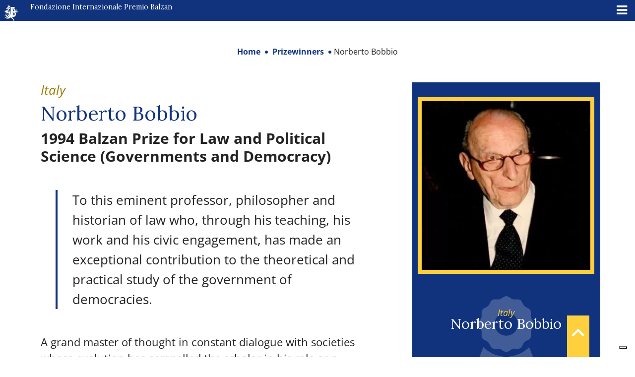

--- FILE ---
content_type: text/html; charset=UTF-8
request_url: https://www.balzan.org/de/preistraeger/norberto-bobbio
body_size: 16807
content:
<!DOCTYPE html>
<html lang="de">

<head>
	
    <meta charset="UTF-8">
    <!--<meta name="viewport" content="width=device-width, initial-scale=1.0, maximum-scale=4.0, user-scalable=0" />-->
    <meta name="viewport" content="width=device-width, initial-scale=1.0, maximum-scale=5.0" />
    <title>
        Norberto Bobbio: Balzan Preis 1994 für Rechtswissenschaft und Politik    </title>
    <link rel="icon" href="https://www.balzan.org/wp-content/themes/balzan/images/favicon.svg" sizes="28x12" />
    			<script type="text/javascript" class="_iub_cs_skip">
				var _iub = _iub || {};
				_iub.csConfiguration = _iub.csConfiguration || {};
				_iub.csConfiguration.siteId = "298764";
				_iub.csConfiguration.cookiePolicyId = "256816";
			</script>
			<script class="_iub_cs_skip" src="https://cs.iubenda.com/sync/298764.js"></script>
			<meta name='robots' content='index, follow, max-image-preview:large, max-snippet:-1, max-video-preview:-1' />

	<!-- This site is optimized with the Yoast SEO plugin v26.7 - https://yoast.com/wordpress/plugins/seo/ -->
	<meta name="description" content="Durch seine Lehrtätigkeit leistete er einen immensen Beitrag zur theoretischen und praktischen Untersuchung der Regierungsführung in demokratischen Systemen" />
	<link rel="canonical" href="https://www.balzan.org/de/preistraeger/norberto-bobbio" />
	<meta property="og:locale" content="de_DE" />
	<meta property="og:type" content="article" />
	<meta property="og:title" content="Norberto Bobbio: Balzan Preis 1994 für Rechtswissenschaft und Politik" />
	<meta property="og:description" content="Durch seine Lehrtätigkeit leistete er einen immensen Beitrag zur theoretischen und praktischen Untersuchung der Regierungsführung in demokratischen Systemen" />
	<meta property="og:url" content="https://www.balzan.org/de/preistraeger/norberto-bobbio" />
	<meta property="og:site_name" content="Fondazione Internazionale Premio Balzan" />
	<meta property="article:modified_time" content="2023-05-05T14:36:44+00:00" />
	<meta property="og:image" content="https://www.balzan.org/wp-content/uploads/2022/06/Bobbio-Norberto-PremioBalzan1994.jpg" />
	<meta property="og:image:width" content="380" />
	<meta property="og:image:height" content="380" />
	<meta property="og:image:type" content="image/jpeg" />
	<meta name="twitter:card" content="summary_large_image" />
	<meta name="twitter:label1" content="Geschätzte Lesezeit" />
	<meta name="twitter:data1" content="4 Minuten" />
	<script type="application/ld+json" class="yoast-schema-graph">{"@context":"https://schema.org","@graph":[{"@type":"WebPage","@id":"https://www.balzan.org/de/preistraeger/norberto-bobbio","url":"https://www.balzan.org/de/preistraeger/norberto-bobbio","name":"Norberto Bobbio: Balzan Preis 1994 für Rechtswissenschaft und Politik","isPartOf":{"@id":"https://www.balzan.org/de#website"},"primaryImageOfPage":{"@id":"https://www.balzan.org/de/preistraeger/norberto-bobbio#primaryimage"},"image":{"@id":"https://www.balzan.org/de/preistraeger/norberto-bobbio#primaryimage"},"thumbnailUrl":"https://www.balzan.org/wp-content/uploads/2022/06/Bobbio-Norberto-PremioBalzan1994.jpg","datePublished":"1994-09-11T08:37:00+00:00","dateModified":"2023-05-05T14:36:44+00:00","description":"Durch seine Lehrtätigkeit leistete er einen immensen Beitrag zur theoretischen und praktischen Untersuchung der Regierungsführung in demokratischen Systemen","breadcrumb":{"@id":"https://www.balzan.org/de/preistraeger/norberto-bobbio#breadcrumb"},"inLanguage":"de","potentialAction":[{"@type":"ReadAction","target":["https://www.balzan.org/de/preistraeger/norberto-bobbio"]}]},{"@type":"ImageObject","inLanguage":"de","@id":"https://www.balzan.org/de/preistraeger/norberto-bobbio#primaryimage","url":"https://www.balzan.org/wp-content/uploads/2022/06/Bobbio-Norberto-PremioBalzan1994.jpg","contentUrl":"https://www.balzan.org/wp-content/uploads/2022/06/Bobbio-Norberto-PremioBalzan1994.jpg","width":380,"height":380},{"@type":"BreadcrumbList","@id":"https://www.balzan.org/de/preistraeger/norberto-bobbio#breadcrumb","itemListElement":[{"@type":"ListItem","position":1,"name":"Home","item":"https://www.balzan.org/de"},{"@type":"ListItem","position":2,"name":"Preisträger","item":"https://www.balzan.org/de/preistraeger"},{"@type":"ListItem","position":3,"name":"Norberto Bobbio"}]},{"@type":"WebSite","@id":"https://www.balzan.org/de#website","url":"https://www.balzan.org/de","name":"Fondazione Internazionale Premio Balzan","description":"","publisher":{"@id":"https://www.balzan.org/de#organization"},"potentialAction":[{"@type":"SearchAction","target":{"@type":"EntryPoint","urlTemplate":"https://www.balzan.org/de?s={search_term_string}"},"query-input":{"@type":"PropertyValueSpecification","valueRequired":true,"valueName":"search_term_string"}}],"inLanguage":"de"},{"@type":"Organization","@id":"https://www.balzan.org/de#organization","name":"Fondazione Internazionale Premio Balzan","url":"https://www.balzan.org/de","logo":{"@type":"ImageObject","inLanguage":"de","@id":"https://www.balzan.org/de#/schema/logo/image/","url":"https://www.balzan.org/wp-content/uploads/2022/05/logo.svg","contentUrl":"https://www.balzan.org/wp-content/uploads/2022/05/logo.svg","width":1,"height":1,"caption":"Fondazione Internazionale Premio Balzan"},"image":{"@id":"https://www.balzan.org/de#/schema/logo/image/"}}]}</script>
	<!-- / Yoast SEO plugin. -->


<link rel='dns-prefetch' href='//cdn.iubenda.com' />
<link rel='dns-prefetch' href='//fonts.googleapis.com' />
<style id='wp-img-auto-sizes-contain-inline-css' type='text/css'>
img:is([sizes=auto i],[sizes^="auto," i]){contain-intrinsic-size:3000px 1500px}
/*# sourceURL=wp-img-auto-sizes-contain-inline-css */
</style>
<link rel='stylesheet' id='wp-block-library-css' href='https://www.balzan.org/wp-includes/css/dist/block-library/style.min.css?ver=6.9' type='text/css' media='all' />
<style id='wp-block-paragraph-inline-css' type='text/css'>
.is-small-text{font-size:.875em}.is-regular-text{font-size:1em}.is-large-text{font-size:2.25em}.is-larger-text{font-size:3em}.has-drop-cap:not(:focus):first-letter{float:left;font-size:8.4em;font-style:normal;font-weight:100;line-height:.68;margin:.05em .1em 0 0;text-transform:uppercase}body.rtl .has-drop-cap:not(:focus):first-letter{float:none;margin-left:.1em}p.has-drop-cap.has-background{overflow:hidden}:root :where(p.has-background){padding:1.25em 2.375em}:where(p.has-text-color:not(.has-link-color)) a{color:inherit}p.has-text-align-left[style*="writing-mode:vertical-lr"],p.has-text-align-right[style*="writing-mode:vertical-rl"]{rotate:180deg}
/*# sourceURL=https://www.balzan.org/wp-includes/blocks/paragraph/style.min.css */
</style>
<style id='global-styles-inline-css' type='text/css'>
:root{--wp--preset--aspect-ratio--square: 1;--wp--preset--aspect-ratio--4-3: 4/3;--wp--preset--aspect-ratio--3-4: 3/4;--wp--preset--aspect-ratio--3-2: 3/2;--wp--preset--aspect-ratio--2-3: 2/3;--wp--preset--aspect-ratio--16-9: 16/9;--wp--preset--aspect-ratio--9-16: 9/16;--wp--preset--color--black: #000000;--wp--preset--color--cyan-bluish-gray: #abb8c3;--wp--preset--color--white: #ffffff;--wp--preset--color--pale-pink: #f78da7;--wp--preset--color--vivid-red: #cf2e2e;--wp--preset--color--luminous-vivid-orange: #ff6900;--wp--preset--color--luminous-vivid-amber: #fcb900;--wp--preset--color--light-green-cyan: #7bdcb5;--wp--preset--color--vivid-green-cyan: #00d084;--wp--preset--color--pale-cyan-blue: #8ed1fc;--wp--preset--color--vivid-cyan-blue: #0693e3;--wp--preset--color--vivid-purple: #9b51e0;--wp--preset--gradient--vivid-cyan-blue-to-vivid-purple: linear-gradient(135deg,rgb(6,147,227) 0%,rgb(155,81,224) 100%);--wp--preset--gradient--light-green-cyan-to-vivid-green-cyan: linear-gradient(135deg,rgb(122,220,180) 0%,rgb(0,208,130) 100%);--wp--preset--gradient--luminous-vivid-amber-to-luminous-vivid-orange: linear-gradient(135deg,rgb(252,185,0) 0%,rgb(255,105,0) 100%);--wp--preset--gradient--luminous-vivid-orange-to-vivid-red: linear-gradient(135deg,rgb(255,105,0) 0%,rgb(207,46,46) 100%);--wp--preset--gradient--very-light-gray-to-cyan-bluish-gray: linear-gradient(135deg,rgb(238,238,238) 0%,rgb(169,184,195) 100%);--wp--preset--gradient--cool-to-warm-spectrum: linear-gradient(135deg,rgb(74,234,220) 0%,rgb(151,120,209) 20%,rgb(207,42,186) 40%,rgb(238,44,130) 60%,rgb(251,105,98) 80%,rgb(254,248,76) 100%);--wp--preset--gradient--blush-light-purple: linear-gradient(135deg,rgb(255,206,236) 0%,rgb(152,150,240) 100%);--wp--preset--gradient--blush-bordeaux: linear-gradient(135deg,rgb(254,205,165) 0%,rgb(254,45,45) 50%,rgb(107,0,62) 100%);--wp--preset--gradient--luminous-dusk: linear-gradient(135deg,rgb(255,203,112) 0%,rgb(199,81,192) 50%,rgb(65,88,208) 100%);--wp--preset--gradient--pale-ocean: linear-gradient(135deg,rgb(255,245,203) 0%,rgb(182,227,212) 50%,rgb(51,167,181) 100%);--wp--preset--gradient--electric-grass: linear-gradient(135deg,rgb(202,248,128) 0%,rgb(113,206,126) 100%);--wp--preset--gradient--midnight: linear-gradient(135deg,rgb(2,3,129) 0%,rgb(40,116,252) 100%);--wp--preset--font-size--small: 13px;--wp--preset--font-size--medium: 20px;--wp--preset--font-size--large: 36px;--wp--preset--font-size--x-large: 42px;--wp--preset--spacing--20: 0.44rem;--wp--preset--spacing--30: 0.67rem;--wp--preset--spacing--40: 1rem;--wp--preset--spacing--50: 1.5rem;--wp--preset--spacing--60: 2.25rem;--wp--preset--spacing--70: 3.38rem;--wp--preset--spacing--80: 5.06rem;--wp--preset--shadow--natural: 6px 6px 9px rgba(0, 0, 0, 0.2);--wp--preset--shadow--deep: 12px 12px 50px rgba(0, 0, 0, 0.4);--wp--preset--shadow--sharp: 6px 6px 0px rgba(0, 0, 0, 0.2);--wp--preset--shadow--outlined: 6px 6px 0px -3px rgb(255, 255, 255), 6px 6px rgb(0, 0, 0);--wp--preset--shadow--crisp: 6px 6px 0px rgb(0, 0, 0);}:where(.is-layout-flex){gap: 0.5em;}:where(.is-layout-grid){gap: 0.5em;}body .is-layout-flex{display: flex;}.is-layout-flex{flex-wrap: wrap;align-items: center;}.is-layout-flex > :is(*, div){margin: 0;}body .is-layout-grid{display: grid;}.is-layout-grid > :is(*, div){margin: 0;}:where(.wp-block-columns.is-layout-flex){gap: 2em;}:where(.wp-block-columns.is-layout-grid){gap: 2em;}:where(.wp-block-post-template.is-layout-flex){gap: 1.25em;}:where(.wp-block-post-template.is-layout-grid){gap: 1.25em;}.has-black-color{color: var(--wp--preset--color--black) !important;}.has-cyan-bluish-gray-color{color: var(--wp--preset--color--cyan-bluish-gray) !important;}.has-white-color{color: var(--wp--preset--color--white) !important;}.has-pale-pink-color{color: var(--wp--preset--color--pale-pink) !important;}.has-vivid-red-color{color: var(--wp--preset--color--vivid-red) !important;}.has-luminous-vivid-orange-color{color: var(--wp--preset--color--luminous-vivid-orange) !important;}.has-luminous-vivid-amber-color{color: var(--wp--preset--color--luminous-vivid-amber) !important;}.has-light-green-cyan-color{color: var(--wp--preset--color--light-green-cyan) !important;}.has-vivid-green-cyan-color{color: var(--wp--preset--color--vivid-green-cyan) !important;}.has-pale-cyan-blue-color{color: var(--wp--preset--color--pale-cyan-blue) !important;}.has-vivid-cyan-blue-color{color: var(--wp--preset--color--vivid-cyan-blue) !important;}.has-vivid-purple-color{color: var(--wp--preset--color--vivid-purple) !important;}.has-black-background-color{background-color: var(--wp--preset--color--black) !important;}.has-cyan-bluish-gray-background-color{background-color: var(--wp--preset--color--cyan-bluish-gray) !important;}.has-white-background-color{background-color: var(--wp--preset--color--white) !important;}.has-pale-pink-background-color{background-color: var(--wp--preset--color--pale-pink) !important;}.has-vivid-red-background-color{background-color: var(--wp--preset--color--vivid-red) !important;}.has-luminous-vivid-orange-background-color{background-color: var(--wp--preset--color--luminous-vivid-orange) !important;}.has-luminous-vivid-amber-background-color{background-color: var(--wp--preset--color--luminous-vivid-amber) !important;}.has-light-green-cyan-background-color{background-color: var(--wp--preset--color--light-green-cyan) !important;}.has-vivid-green-cyan-background-color{background-color: var(--wp--preset--color--vivid-green-cyan) !important;}.has-pale-cyan-blue-background-color{background-color: var(--wp--preset--color--pale-cyan-blue) !important;}.has-vivid-cyan-blue-background-color{background-color: var(--wp--preset--color--vivid-cyan-blue) !important;}.has-vivid-purple-background-color{background-color: var(--wp--preset--color--vivid-purple) !important;}.has-black-border-color{border-color: var(--wp--preset--color--black) !important;}.has-cyan-bluish-gray-border-color{border-color: var(--wp--preset--color--cyan-bluish-gray) !important;}.has-white-border-color{border-color: var(--wp--preset--color--white) !important;}.has-pale-pink-border-color{border-color: var(--wp--preset--color--pale-pink) !important;}.has-vivid-red-border-color{border-color: var(--wp--preset--color--vivid-red) !important;}.has-luminous-vivid-orange-border-color{border-color: var(--wp--preset--color--luminous-vivid-orange) !important;}.has-luminous-vivid-amber-border-color{border-color: var(--wp--preset--color--luminous-vivid-amber) !important;}.has-light-green-cyan-border-color{border-color: var(--wp--preset--color--light-green-cyan) !important;}.has-vivid-green-cyan-border-color{border-color: var(--wp--preset--color--vivid-green-cyan) !important;}.has-pale-cyan-blue-border-color{border-color: var(--wp--preset--color--pale-cyan-blue) !important;}.has-vivid-cyan-blue-border-color{border-color: var(--wp--preset--color--vivid-cyan-blue) !important;}.has-vivid-purple-border-color{border-color: var(--wp--preset--color--vivid-purple) !important;}.has-vivid-cyan-blue-to-vivid-purple-gradient-background{background: var(--wp--preset--gradient--vivid-cyan-blue-to-vivid-purple) !important;}.has-light-green-cyan-to-vivid-green-cyan-gradient-background{background: var(--wp--preset--gradient--light-green-cyan-to-vivid-green-cyan) !important;}.has-luminous-vivid-amber-to-luminous-vivid-orange-gradient-background{background: var(--wp--preset--gradient--luminous-vivid-amber-to-luminous-vivid-orange) !important;}.has-luminous-vivid-orange-to-vivid-red-gradient-background{background: var(--wp--preset--gradient--luminous-vivid-orange-to-vivid-red) !important;}.has-very-light-gray-to-cyan-bluish-gray-gradient-background{background: var(--wp--preset--gradient--very-light-gray-to-cyan-bluish-gray) !important;}.has-cool-to-warm-spectrum-gradient-background{background: var(--wp--preset--gradient--cool-to-warm-spectrum) !important;}.has-blush-light-purple-gradient-background{background: var(--wp--preset--gradient--blush-light-purple) !important;}.has-blush-bordeaux-gradient-background{background: var(--wp--preset--gradient--blush-bordeaux) !important;}.has-luminous-dusk-gradient-background{background: var(--wp--preset--gradient--luminous-dusk) !important;}.has-pale-ocean-gradient-background{background: var(--wp--preset--gradient--pale-ocean) !important;}.has-electric-grass-gradient-background{background: var(--wp--preset--gradient--electric-grass) !important;}.has-midnight-gradient-background{background: var(--wp--preset--gradient--midnight) !important;}.has-small-font-size{font-size: var(--wp--preset--font-size--small) !important;}.has-medium-font-size{font-size: var(--wp--preset--font-size--medium) !important;}.has-large-font-size{font-size: var(--wp--preset--font-size--large) !important;}.has-x-large-font-size{font-size: var(--wp--preset--font-size--x-large) !important;}
/*# sourceURL=global-styles-inline-css */
</style>

<style id='classic-theme-styles-inline-css' type='text/css'>
/*! This file is auto-generated */
.wp-block-button__link{color:#fff;background-color:#32373c;border-radius:9999px;box-shadow:none;text-decoration:none;padding:calc(.667em + 2px) calc(1.333em + 2px);font-size:1.125em}.wp-block-file__button{background:#32373c;color:#fff;text-decoration:none}
/*# sourceURL=/wp-includes/css/classic-themes.min.css */
</style>
<link rel='stylesheet' id='wpmf-gallery-popup-style-css' href='https://www.balzan.org/wp-content/plugins/wp-media-folder/assets/css/display-gallery/magnific-popup.css?ver=0.9.9' type='text/css' media='all' />
<link rel='stylesheet' id='wpml-legacy-horizontal-list-0-css' href='https://www.balzan.org/wp-content/plugins/sitepress-multilingual-cms/templates/language-switchers/legacy-list-horizontal/style.min.css?ver=1' type='text/css' media='all' />
<link rel='stylesheet' id='wpml-menu-item-0-css' href='https://www.balzan.org/wp-content/plugins/sitepress-multilingual-cms/templates/language-switchers/menu-item/style.min.css?ver=1' type='text/css' media='all' />
<link rel='stylesheet' id='ivory-search-styles-css' href='https://www.balzan.org/wp-content/plugins/add-search-to-menu/public/css/ivory-search.min.css?ver=5.5.13' type='text/css' media='all' />
<link rel='stylesheet' id='cms-navigation-style-base-css' href='https://www.balzan.org/wp-content/plugins/wpml-cms-nav/res/css/cms-navigation-base.css?ver=1.5.6' type='text/css' media='screen' />
<link rel='stylesheet' id='cms-navigation-style-css' href='https://www.balzan.org/wp-content/plugins/wpml-cms-nav/res/css/cms-navigation.css?ver=1.5.6' type='text/css' media='screen' />
<link rel='stylesheet' id='google-font-css' href='https://www.balzan.org/wp-content/themes/balzan/css/google-font.css?ver=6.9' type='text/css' media='all' />
<link rel='stylesheet' id='bootstrap-style-css' href='https://www.balzan.org/wp-content/themes/balzan/css/bootstrap.min.css?ver=6.9' type='text/css' media='all' />
<link rel='stylesheet' id='fontawesome-css' href='https://www.balzan.org/wp-content/themes/balzan/css/fontawesome/css/all.min.css?ver=6.9' type='text/css' media='all' />
<link rel='stylesheet' id='theme-style-css' href='https://www.balzan.org/wp-content/themes/balzan/style.css?ver=6.9' type='text/css' media='all' />
<link rel='stylesheet' id='mm-compiled-options-mobmenu-css' href='https://www.balzan.org/wp-content/uploads/dynamic-mobmenu.css?ver=2.8.8-460' type='text/css' media='all' />
<link rel='stylesheet' id='mm-google-webfont-lora-css' href='//fonts.googleapis.com/css?family=Lora%3Ainherit%2C100%2C400&#038;subset=latin%2Clatin-ext&#038;ver=6.9' type='text/css' media='all' />
<link rel='stylesheet' id='cssmobmenu-icons-css' href='https://www.balzan.org/wp-content/plugins/mobile-menu/includes/css/mobmenu-icons.css?ver=6.9' type='text/css' media='all' />
<link rel='stylesheet' id='cssmobmenu-css' href='https://www.balzan.org/wp-content/plugins/mobile-menu/includes/css/mobmenu.css?ver=2.8.8' type='text/css' media='all' />

<script  type="text/javascript" class="_iub_cs_skip" id="iubenda-head-inline-scripts-0">
/* <![CDATA[ */

var _iub = _iub || [];
_iub.csConfiguration = {"askConsentAtCookiePolicyUpdate":true,"countryDetection":true,"enableFadp":true,"enableLgpd":true,"enableUspr":true,"perPurposeConsent":true,"preferenceCookie":{"expireAfter":180},"reloadOnConsent":true,"siteId":298764,"whitelabel":false,"cookiePolicyId":256816,"lang":"de","banner":{"acceptButtonDisplay":true,"backgroundOverlay":true,"closeButtonDisplay":false,"continueWithoutAcceptingButtonDisplay":true,"customizeButtonDisplay":true,"explicitWithdrawal":true,"listPurposes":true,"ownerName":"Fondazione Internazionale Balzan","position":"float-center","rejectButtonDisplay":true,"showPurposesToggles":true,"showTotalNumberOfProviders":true}};

//# sourceURL=iubenda-head-inline-scripts-0
/* ]]> */
</script>
<script  type="text/javascript" class="_iub_cs_skip" src="//cdn.iubenda.com/cs/gpp/stub.js?ver=3.12.5" id="iubenda-head-scripts-1-js"></script>
<script  type="text/javascript" charset="UTF-8" async="" class="_iub_cs_skip" src="//cdn.iubenda.com/cs/iubenda_cs.js?ver=3.12.5" id="iubenda-head-scripts-2-js"></script>
<script type="text/javascript" id="wpml-cookie-js-extra">
/* <![CDATA[ */
var wpml_cookies = {"wp-wpml_current_language":{"value":"de","expires":1,"path":"/"}};
var wpml_cookies = {"wp-wpml_current_language":{"value":"de","expires":1,"path":"/"}};
//# sourceURL=wpml-cookie-js-extra
/* ]]> */
</script>
<script type="text/javascript" src="https://www.balzan.org/wp-content/plugins/sitepress-multilingual-cms/res/js/cookies/language-cookie.js?ver=486900" id="wpml-cookie-js" defer="defer" data-wp-strategy="defer"></script>
<script type="text/javascript" src="https://www.balzan.org/wp-includes/js/jquery/jquery.min.js?ver=3.7.1" id="jquery-core-js"></script>
<script type="text/javascript" id="wpml-browser-redirect-js-extra">
/* <![CDATA[ */
var wpml_browser_redirect_params = {"pageLanguage":"de","languageUrls":{"it_it":"https://www.balzan.org/it/premiati/norberto-bobbio","it":"https://www.balzan.org/it/premiati/norberto-bobbio","de_de":"https://www.balzan.org/de/preistraeger/norberto-bobbio","de":"https://www.balzan.org/de/preistraeger/norberto-bobbio","fr_fr":"https://www.balzan.org/fr/laureats/norberto-bobbio","fr":"https://www.balzan.org/fr/laureats/norberto-bobbio","en_us":"https://www.balzan.org/en/prizewinners/norberto-bobbio","en":"https://www.balzan.org/en/prizewinners/norberto-bobbio","us":"https://www.balzan.org/en/prizewinners/norberto-bobbio"},"cookie":{"name":"_icl_visitor_lang_js","domain":"www.balzan.org","path":"/","expiration":24}};
//# sourceURL=wpml-browser-redirect-js-extra
/* ]]> */
</script>
<script type="text/javascript" src="https://www.balzan.org/wp-content/plugins/sitepress-multilingual-cms/dist/js/browser-redirect/app.js?ver=486900" id="wpml-browser-redirect-js"></script>
<script type="text/javascript" src="https://www.balzan.org/wp-content/plugins/mobile-menu/includes/js/mobmenu.js?ver=2.8.8" id="mobmenujs-js"></script>
<meta name="generator" content="WPML ver:4.8.6 stt:1,4,3,27;" />
<style type="text/css" media="screen">.is-menu path.search-icon-path { fill: #ffffff;}body .popup-search-close:after, body .search-close:after { border-color: #ffffff;}body .popup-search-close:before, body .search-close:before { border-color: #ffffff;}</style>     <!-- Global site tag (gtag.js) - Google Analytics -->
<script async src="https://www.googletagmanager.com/gtag/js?id=G-G5R9VHRDJR"></script>
<script>
  window.dataLayer = window.dataLayer || [];
  function gtag(){dataLayer.push(arguments);}
  gtag('js', new Date());
  gtag('set', 'anonymizeIp', true);
  gtag('config', 'G-G5R9VHRDJR');
</script>    
    </head>

<body class="wp-singular page-template page-template-page-premiato page-template-page-premiato-php page page-id-11944 page-parent page-child parent-pageid-933 wp-theme-balzan balzan mob-menu-slideout">
    <a href="javascript:void(0)" class="scrollToTop" style="display: inline;"><i class="fa fa-angle-up" aria-hidden="true"></i></a>
    <header>
        
<div class="container-fluid container-nav p-0 m-0">
  <div class="container-fluid bg-top-menu" id="nav-top">
    <div class="row">
      <div class="col-xxl-6 col-xl-4">
        <a href="/de" class="navbar-brand">
          <svg id="Raggruppa_4" data-name="Raggruppa 4" xmlns="http://www.w3.org/2000/svg" xmlns:xlink="http://www.w3.org/1999/xlink" width="34.274" height="39" viewBox="0 0 34.274 39">
            <defs>
              <clipPath id="clip-path">
                <rect id="Rettangolo_1" data-name="Rettangolo 1" width="34.274" height="39" fill="#fff" />
              </clipPath>
            </defs>
            <g id="Raggruppa_1" data-name="Raggruppa 1" transform="translate(0 0)" clip-path="url(#clip-path)">
              <path id="Tracciato_1" data-name="Tracciato 1" d="M29.29,18.465l.007,0a4.381,4.381,0,0,0-2.278-8.1H22.853v6.015h2.588V12.806H26.4a2.1,2.1,0,0,1,0,4.2H25.96V20.05H22.853V31.306H25.74a6.928,6.928,0,0,0,3.55-12.84m-3.12,9h-.355V20.741h.355a3.365,3.365,0,0,1,0,6.729" transform="translate(-4.056 -1.841)" fill="#fff" />
              <path id="Tracciato_2" data-name="Tracciato 2" d="M33.418,20.884a6.47,6.47,0,0,0-1.789-1.864,4.636,4.636,0,0,0,1.777-3.765,5.55,5.55,0,0,1,1.263-1.762s.546-.5.718.155a7.412,7.412,0,0,1-.327,3.539s-.064.359.178.179l1.443-1.629s.218-.266.4-.078a.307.307,0,0,1,0,.468,10.654,10.654,0,0,1-1.894,1.893s-.258.29,0,.4a.994.994,0,0,0,.693.077,14.163,14.163,0,0,1,3.524.437s1.045.374.047.858a16.816,16.816,0,0,1-6.039,1.091" transform="translate(-5.614 -2.363)" fill="#fff" />
              <path id="Tracciato_3" data-name="Tracciato 3" d="M24.142,38.259,23.5,38.9s-.257.368-.625-.294A21.95,21.95,0,0,0,15.7,30.9c-.6-.275-.767-.072-.915.006a10.6,10.6,0,0,1-9.652,2.464s-.737-.13-.256-.6A9.918,9.918,0,0,1,9.4,30.18s-.259-1.088-1.907-.23a9.235,9.235,0,0,1-6.818.84s-.562-.2,0-.566A8.386,8.386,0,0,1,5.731,28.7s.139-.313-.515-.562C4.04,27.529,1.37,26.412.7,25.917a.325.325,0,0,1-.117-.47s.119-.182.616.044c0,0,2.819,1.244,3.463,1.411,0,0,.387.1.024-.3a8.348,8.348,0,0,1-1.95-3.156s-.17-.5.516-.294A6.184,6.184,0,0,1,7.207,26.81a3.532,3.532,0,0,0,3.4,2.032s.64.047.25-.468c-.611-.716-2.619-2.592-3.133-5.168,0,0-.064-.382.527-.132a15.175,15.175,0,0,1,4.96,3.133s.634-.966-.686-1.954a11.583,11.583,0,0,1-3.064-2.56s-.35-.5.4-.485a4.907,4.907,0,0,1,2.209.655s-.061-1.351-2.6-1.933a3.282,3.282,0,0,0-1.746.29,4.514,4.514,0,0,1-1.935.416A4.774,4.774,0,0,1,2.882,19.7s-.472-.278.18-.626a13.573,13.573,0,0,1,3.191-1.017.6.6,0,0,0-.616-.336c-.976,0-2.417.359-3.481-.1a4.138,4.138,0,0,0-1.9-.534s-.543-.058-.063-.44A5.894,5.894,0,0,1,2.9,15.777s.29-.222-.1-.514c-.215-.116-1.855-1.03-1.855-1.03s-.494-.291-.181-.6c0,0,.166-.188.582.041A17.212,17.212,0,0,0,3.7,14.794s.384.132.381-.161A2.922,2.922,0,0,0,3.052,12.75L2.9,12.592s-.492-.433.277-.433c1.034,0,2.93.624,3.631,4.2,0,0,.032.3.28.049.359-.86-.151-2.815-1.215-4.417,0,0-.594-.7.327-.336a5.833,5.833,0,0,1,3.757,5.12s.119,2.027.873,2.1c0,0,.421.127.519-.26a5.025,5.025,0,0,0-.282-1.629s-.854-3.54-1.178-5.283c0,0-.13-.713-.768-.769,0,0-3.623-.047-5.243-2.986,0,0-.3-.519.392-.341a5.961,5.961,0,0,0,1.707.509A4.8,4.8,0,0,1,8.9,9.223s.456.4.681.178c.219-.3-.3-.9-1.294-1.424,0,0-1.972-.985-1.516-4.114,0,0,.054-.687.508.146A12.414,12.414,0,0,0,8.8,6.157s.279.215.359-.109A7.355,7.355,0,0,0,9.015,3.86,31.067,31.067,0,0,0,8.1.435s-.22-.748.623-.062a5.319,5.319,0,0,1,1,2.032s.1.214.267,0A3.562,3.562,0,0,1,11.567.123s.577-.452.462.374a7.109,7.109,0,0,1-.73,2.32s-.088.257.225.215a15.369,15.369,0,0,0,2.837-.759s.567-.217.352.443c-.219.707-.832,1.494-3.765,3.07,0,0-.464.257-.526.619A4.322,4.322,0,0,0,10.7,8.538s.183.3.379.068c.686-1.747,1.058-1.98,2.76-2.963,0,0,.425-.237.516.3a3.739,3.739,0,0,1-.749,2.6,5.837,5.837,0,0,1-2.229,1.752.8.8,0,0,0-.234.873s.841,3.633,1.309,5.426c0,0,.172.577.514.234a7.157,7.157,0,0,1,.734-1.59c.53-.874.733.047.733.124a8.648,8.648,0,0,1-.234,4.132,3.951,3.951,0,0,0-.109,1.528,8.774,8.774,0,0,0,.779,2.338s.141.313.374.188V5.269H25.315V8.044H18.3v6.986h3.087v2.653h-3.1v12.25h.67a58.333,58.333,0,0,1,5.161,7.437s.425.489.029.887" transform="translate(0 0)" fill="#fff" />
            </g>
          </svg>
          Internationale Stiftung Balzan Preis        </a>
      </div>
      <div class="col-xxl-3 col-xl-3 text-end">
        
<div class="lang_sel_list_horizontal wpml-ls-sidebars-lingue wpml-ls wpml-ls-legacy-list-horizontal" id="lang_sel_list">
	<ul role="menu"><li class="icl-it wpml-ls-slot-lingue wpml-ls-item wpml-ls-item-it wpml-ls-first-item wpml-ls-item-legacy-list-horizontal" role="none">
				<a href="https://www.balzan.org/it/premiati/norberto-bobbio" class="wpml-ls-link" role="menuitem"  aria-label="Zu IT wechseln" title="Zu IT wechseln" >
                    <span class="wpml-ls-display icl_lang_sel_translated">IT</span></a>
			</li><li class="icl-de wpml-ls-slot-lingue wpml-ls-item wpml-ls-item-de wpml-ls-current-language wpml-ls-item-legacy-list-horizontal" role="none">
				<a href="https://www.balzan.org/de/preistraeger/norberto-bobbio" class="wpml-ls-link" role="menuitem" >
                    <span class="wpml-ls-native icl_lang_sel_native" role="menuitem">DE</span></a>
			</li><li class="icl-fr wpml-ls-slot-lingue wpml-ls-item wpml-ls-item-fr wpml-ls-item-legacy-list-horizontal" role="none">
				<a href="https://www.balzan.org/fr/laureats/norberto-bobbio" class="wpml-ls-link" role="menuitem"  aria-label="Zu FR wechseln" title="Zu FR wechseln" >
                    <span class="wpml-ls-display icl_lang_sel_translated">FR</span></a>
			</li><li class="icl-en wpml-ls-slot-lingue wpml-ls-item wpml-ls-item-en wpml-ls-last-item wpml-ls-item-legacy-list-horizontal" role="none">
				<a href="https://www.balzan.org/en/prizewinners/norberto-bobbio" class="wpml-ls-link" role="menuitem"  aria-label="Zu EN wechseln" title="Zu EN wechseln" >
                    <span class="wpml-ls-display icl_lang_sel_translated">EN</span></a>
			</li></ul>
</div>
      </div>
      <div class="col-xxl-3 col-xl-5">
        <form role="search" method="get" id="searchform" class="searchform" action="https://www.balzan.org/de">
    <div>
      <label class="screen-reader-text" for="s">Ricerca per:</label>
      <input type="text" value="" name="s" id="s" placeholder="Suche nach Inhalten" />
      <input type="submit" id="searchsubmit" value="Suchen">
    </div>
  <input type="hidden" name="id" value="4659"><input type="hidden" name="id" value="4659" /></form>      </div>
    </div>
  </div>

  <nav class="navbar navbar-expand-xl navbar-menu navbar-dark bg-main-menu  p-0" id="nav-main">
    <div class="container-fluid">
      <div id="main-menu" class="collapse navbar-collapse justify-content-end"><ul id="menu-main-menu-de" class="navbar-nav"><li itemscope="itemscope" itemtype="https://www.schema.org/SiteNavigationElement" id="menu-item-985" class="menu-item menu-item-type-post_type menu-item-object-page menu-item-has-children dropdown menu-item-985 nav-item"><a title="Über uns" href="https://www.balzan.org/de/uber-uns" data-toggle="dropdown" aria-haspopup="true" aria-expanded="false" class="dropdown-toggle nav-link" id="menu-item-dropdown-985">Über uns</a>
<ul class="dropdown-menu" aria-labelledby="menu-item-dropdown-985" role="menu">
	<li itemscope="itemscope" itemtype="https://www.schema.org/SiteNavigationElement" id="menu-item-986" class="menu-item menu-item-type-post_type menu-item-object-page menu-item-986 nav-item"><a title="Geschichte" href="https://www.balzan.org/de/uber-uns/geschichte" class="dropdown-item">Geschichte</a></li>
	<li itemscope="itemscope" itemtype="https://www.schema.org/SiteNavigationElement" id="menu-item-987" class="menu-item menu-item-type-post_type menu-item-object-page menu-item-987 nav-item"><a title="Balzan “Premio” Mailand" href="https://www.balzan.org/de/uber-uns/balzan-preis-mailand" class="dropdown-item">Balzan “Premio” Mailand</a></li>
	<li itemscope="itemscope" itemtype="https://www.schema.org/SiteNavigationElement" id="menu-item-988" class="menu-item menu-item-type-post_type menu-item-object-page menu-item-988 nav-item"><a title="Stiftungsrat “Premio” Mailand" href="https://www.balzan.org/de/uber-uns/stiftungsrat-preis-mailand" class="dropdown-item">Stiftungsrat “Premio” Mailand</a></li>
	<li itemscope="itemscope" itemtype="https://www.schema.org/SiteNavigationElement" id="menu-item-989" class="menu-item menu-item-type-post_type menu-item-object-page menu-item-989 nav-item"><a title="Stiftungsrat “Fonds” Zürich" href="https://www.balzan.org/de/uber-uns/stiftungsrat-fonds-zuerich" class="dropdown-item">Stiftungsrat “Fonds” Zürich</a></li>
</ul>
</li>
<li itemscope="itemscope" itemtype="https://www.schema.org/SiteNavigationElement" id="menu-item-990" class="menu-item menu-item-type-post_type menu-item-object-page menu-item-has-children dropdown menu-item-990 nav-item"><a title="Balzanpreis" href="https://www.balzan.org/de/balzan-preis" data-toggle="dropdown" aria-haspopup="true" aria-expanded="false" class="dropdown-toggle nav-link" id="menu-item-dropdown-990">Balzanpreis</a>
<ul class="dropdown-menu" aria-labelledby="menu-item-dropdown-990" role="menu">
	<li itemscope="itemscope" itemtype="https://www.schema.org/SiteNavigationElement" id="menu-item-991" class="menu-item menu-item-type-post_type menu-item-object-page menu-item-991 nav-item"><a title="Fachgebiete und Kandidaturen" href="https://www.balzan.org/de/balzan-preis/fachgebiete-und-kandidaturen" class="dropdown-item">Fachgebiete und Kandidaturen</a></li>
	<li itemscope="itemscope" itemtype="https://www.schema.org/SiteNavigationElement" id="menu-item-992" class="menu-item menu-item-type-post_type menu-item-object-page menu-item-992 nav-item"><a title="Preisverleihungskomitee" href="https://www.balzan.org/de/balzan-preis/preisverleihungskomitee" class="dropdown-item">Preisverleihungskomitee</a></li>
	<li itemscope="itemscope" itemtype="https://www.schema.org/SiteNavigationElement" id="menu-item-993" class="menu-item menu-item-type-post_type menu-item-object-page menu-item-993 nav-item"><a title="Kooperationsabkommen" href="https://www.balzan.org/de/balzan-preis/kooperationsabkommen" class="dropdown-item">Kooperationsabkommen</a></li>
	<li itemscope="itemscope" itemtype="https://www.schema.org/SiteNavigationElement" id="menu-item-994" class="menu-item menu-item-type-post_type menu-item-object-page menu-item-994 nav-item"><a title="Preisfeier" href="https://www.balzan.org/de/balzan-preis/preisfeier" class="dropdown-item">Preisfeier</a></li>
	<li itemscope="itemscope" itemtype="https://www.schema.org/SiteNavigationElement" id="menu-item-13790" class="menu-item menu-item-type-post_type_archive menu-item-object-fotografie menu-item-13790 nav-item"><a title="Fotos" href="https://www.balzan.org/de/fotos" class="dropdown-item">Fotos</a></li>
	<li itemscope="itemscope" itemtype="https://www.schema.org/SiteNavigationElement" id="menu-item-13257" class="menu-item menu-item-type-post_type_archive menu-item-object-video menu-item-13257 nav-item"><a title="Video" href="https://www.balzan.org/de/video" class="dropdown-item">Video</a></li>
</ul>
</li>
<li itemscope="itemscope" itemtype="https://www.schema.org/SiteNavigationElement" id="menu-item-995" class="menu-item menu-item-type-post_type menu-item-object-page menu-item-995 nav-item"><a title="Forschungsprojekte" href="https://www.balzan.org/de/forschungsprojekte" class="nav-link">Forschungsprojekte</a></li>
<li itemscope="itemscope" itemtype="https://www.schema.org/SiteNavigationElement" id="menu-item-996" class="menu-item menu-item-type-post_type menu-item-object-page current-page-ancestor menu-item-996 nav-item"><a title="Preisträger" href="https://www.balzan.org/de/preistraeger" class="nav-link">Preisträger</a></li>
<li itemscope="itemscope" itemtype="https://www.schema.org/SiteNavigationElement" id="menu-item-4791" class="menu-item menu-item-type-taxonomy menu-item-object-category menu-item-has-children dropdown menu-item-4791 nav-item"><a title="Aktualisierung" href="https://www.balzan.org/de/aktualisierung" data-toggle="dropdown" aria-haspopup="true" aria-expanded="false" class="dropdown-toggle nav-link" id="menu-item-dropdown-4791">Aktualisierung</a>
<ul class="dropdown-menu" aria-labelledby="menu-item-dropdown-4791" role="menu">
	<li itemscope="itemscope" itemtype="https://www.schema.org/SiteNavigationElement" id="menu-item-13258" class="menu-item menu-item-type-taxonomy menu-item-object-category menu-item-13258 nav-item"><a title="News" href="https://www.balzan.org/de/aktualisierung/news" class="dropdown-item">News</a></li>
	<li itemscope="itemscope" itemtype="https://www.schema.org/SiteNavigationElement" id="menu-item-13259" class="menu-item menu-item-type-taxonomy menu-item-object-category menu-item-13259 nav-item"><a title="Pressemitteilungen" href="https://www.balzan.org/de/aktualisierung/pressemitteilungen" class="dropdown-item">Pressemitteilungen</a></li>
	<li itemscope="itemscope" itemtype="https://www.schema.org/SiteNavigationElement" id="menu-item-13260" class="menu-item menu-item-type-taxonomy menu-item-object-category menu-item-13260 nav-item"><a title="Presseschau" href="https://www.balzan.org/de/aktualisierung/presseschau" class="dropdown-item">Presseschau</a></li>
	<li itemscope="itemscope" itemtype="https://www.schema.org/SiteNavigationElement" id="menu-item-13261" class="menu-item menu-item-type-taxonomy menu-item-object-category menu-item-13261 nav-item"><a title="Veranstaltungen" href="https://www.balzan.org/de/aktualisierung/veranstaltungen" class="dropdown-item">Veranstaltungen</a></li>
</ul>
</li>
<li itemscope="itemscope" itemtype="https://www.schema.org/SiteNavigationElement" id="menu-item-998" class="menu-item menu-item-type-post_type_archive menu-item-object-pubblicazioni menu-item-998 nav-item"><a title="Veröffentlichungen" href="https://www.balzan.org/de/veroffentlichungen" class="nav-link">Veröffentlichungen</a></li>
<li itemscope="itemscope" itemtype="https://www.schema.org/SiteNavigationElement" id="menu-item-999" class="menu-item menu-item-type-post_type menu-item-object-page menu-item-999 nav-item"><a title="Kontakt" href="https://www.balzan.org/de/kontakt" class="nav-link">Kontakt</a></li>
</ul></div>    </div>
  </nav>
</div>    </header><section id="subheader">
    <nav class="container breadcrumb">
    					<a href="https://www.balzan.org/de/">Home</a>
					<i class="fa-solid fa-circle"></i>						<a href="https://www.balzan.org/de/preistraeger">Preisträger</a>
											<i class="fa-solid fa-circle"></i>Norberto Bobbio</nav></section>
    <section id="contenuto">
        <div class="container contenuto-premiato">
            <div class="row row-eq-height row-o-full-height">
                <div class="col-lg-8">
                    <h4>Italien</h4>
                    <h1> Norberto Bobbio</h1>
                    <h2 class="materia">Balzan Preis 1994 für Rechtswissenschaft und Politik (Regierbarkeit der Demokratien)</h2>
                    <h3 class="motivazione">Dem herausragenden Professor, Philosophen und Rechtshistoriker, der durch seine Lehrtätigkeit, sein Werk und sein Engagement als Staatsbürger einen überaus wichtigen Beitrag zu den theoretischen und praktischen Aspekten der Regierbarkeit von Demokratien geleistet hat.</h3>
                    
<p>Ein Vordenker in beständiger Zwiesprache mit gesellschaftlichen Gruppierungen, deren Weiterentwicklung ihn, den Gelehrten, zwingt, sich in seiner Eigenschaft als Bürger selbst zu befragen, um den Führungskräften dieser Gruppierungen Fragen stellen zu können. Dieser Philosoph ist zugleich ein umfassend gebildeter Historiker, ein Umstand, der es ihm ermöglicht, die Probleme seiner Zeit in grössere Zusammenhänge zu rücken, in den der Geschichte des politischen Denkens ebensowohl wie in den des Risorgimento. Diese Zwiesprache, angeregt durch die stets hellwache Neugierde und den kritischen Geist eines Mannes, der alles Erworbene wieder in Frage stellt, gewinnt in Aufsitzen Gestalt, in denen sich eine Denkweise bekundet, die danach strebt, den Zusammenhang zwischen dem, was bleibt, und dem, was sich ändert, aufrecht zu erhalten.</p>



<p>Seine allgemeine Rechtstheorie entfaltet sich in Schriften, die seine Entwicklung bis zum Bande des Jahres 1993 markieren. Und ebenfalls in Aufsitzen &#8211; in der Form, in der seine Zwiesprache mit der Gesellschaft und der Weg seines Denkens manifest werden &#8211; entfaltet sich seine Vorstellung von der Regierung in der Demokratie, dem für die Zuerkennung des Balzaripreises 1994 vorgesehenen Thema, dem er zeit seines Lebens sein Nachdenken zuwandte, wie seine Biographie und seine Bibliographie deutlich bezeugen.<br>Welche Folgerungen sind aus dieser gerafften Nennung von Mensch und Werk zu ziehen? Rufen wir uns zunächst den Ausgangspunkt ins Gedächtnis. Im Jahre 1935 erhält Norberto Bobbio die Lehrbefugnis für Rechtsphilosophie und beginnt mit dem Hochschulunterricht. Neunundfünfzig Jahre sind vergangen. Im kommenden Jahr wird sein 6O-jähriges Jubiläum als Hochschulprofessor und als geistiges Vorbild auf den Kampfplätzen des politischen Geschehens gefeiert. Das Jubiläum eines Meisters, der zwei Grunddisziplinen beherrscht, die Philosophie und die Geschichte, eines Humanisten, eines auf Genauigkeit und Kohärenz bedachten Gelehrten, der sich um Beachtung und Wahrung der Normen und zugleich um die Duldung einer relativen Flexibilität bei ihrer Interpretation bemüht, eines mutigen Mannes, dessen Einsatz im Kampf um die Einrichtung demokratischer Institutionen auf fortwährender Beschäftigung mit diesem Gegenstand und auf eigener Forschung beruht. Erwähnt sei in diesem Zusammenhang seine anlässlich der Überreichung des europäischen Essai-Preises der Charles Veillon Stiftung gehaltene Rede “Die Macht und das Recht”. Eine dichte Ansprache, die von Guglielmo Ferreros Buch Pouvoir (1943) ausgeht, die Bobbio Gelegenheit zu einer Untersuchung der Beziehungen zwischen dem Prinzip der Legitimität und dem Prinzip der Legalität gibt und zu einem Hinweis auf Max Weber und Hans Kelsen, “deren Einfluss auf meine politikwissenschaftlichen und juristischen Forschungen am nachhaltigsten war.”</p>



<p>Auch Norberto Bobbio übt und wird weiterhin einen “nachhaltigen” Einfluss auf jegliche “juristische und politikwissenschaftliche” Forschung über die Grundlagen demokratischer Regierungsformen ausüben. Doch steckt in diesem Theoretiker auch ein Praktiker, der in seinen Aufsätzen über die Zukunft der Demokratie eine eher seltene Eigenschaft an den Tag legt: den gesunden Menschenverstand. Ausgehend von einer “Minimaldefinition” der Demokratie hütet er sich, Grundrisse ihrer wahrscheinlichen künftigen Entwicklungen zu entwerfen; er begnügt sich vielmehr mit der Beschreibung unvermeidlicher Anpassungen, denen die Institutionen demokratischer Gesellschaften dadurch unterworfen sind, dass neue Probleme und neue Handlungsträger auftreten. Anpassungen, die jedesmal die Inkaufnahme einer Gefahr und die Infragestellung der Demokratie mit sich bringen. Und wenn er nichtsdestoweniger hartnäckig die Vorstellung verficht, auf das Zeitalter der Tyranneien Elie Halévys könne ein Zeitalter der Demokratien folgen, so reagiert er doch sofort auf cm mögliches Abgleiten in Illusionen dadurch, dass er im Jahre 1991 der Problematik internationaler Beziehungen ein neues Kapitel im Buch Il futuro della democrazia widmet. Hierbei stellt er zwei vorzügliche Fragen an den Anfang: “Ist ein internationales demokratisches System zwischen lauter autokratischen Staaten denkbar?” “Ist ein internationales autokratisches System zwischen lauter demokratischen Staaten denkbar?”</p>



<p>Die Antwort darauf gibt er in seiner Einleitung: “Das ideale System eines stabilen Friedens könnte durch eine zusammenfassende Formel definiert werden: eine universelle demokratische Ordnung demokratischer Staaten. Man braucht nicht hinzufügen, dass diese Formel wie alle Idealformeln nicht in den Bereich des Existierenden, sondern in den des Wünschbaren gehört.”<br>Diese Überlegung ist bedeutsam für die Art des Vorgehens: Norberto Bobbio bewegt sich auf vermintem Terrain, aber er hält niemals inne.</p>
                </div>
                <div class="col-lg-4 text-center sidebar">
                    <img src="https://www.balzan.org/wp-content/webp-express/webp-images/uploads/2022/06/Bobbio-Norberto-PremioBalzan1994-380x380.jpg.webp" srcset="https://www.balzan.org/wp-content/webp-express/webp-images/uploads/2022/06/Bobbio-Norberto-PremioBalzan1994.jpg.webp 380w,  https://www.balzan.org/wp-content/webp-express/webp-images/uploads/2022/06/Bobbio-Norberto-PremioBalzan1994-300x300.jpg.webp 300w,  https://www.balzan.org/wp-content/webp-express/webp-images/uploads/2022/06/Bobbio-Norberto-PremioBalzan1994-150x150.jpg.webp 150w,  https://www.balzan.org/wp-content/webp-express/webp-images/uploads/2022/06/Bobbio-Norberto-PremioBalzan1994-215x215.jpg.webp 215w" sizes="(max-width: 380px) 100vw, 380px" alt="" width="380" height="380" />
                    <div class="content">
                        <p class="nazione">Italien</p>
                        <p class="nome"> Norberto Bobbio</p>
                        <p class="materia">Balzan Preis 1994 für Rechtswissenschaft und Politik (Regierbarkeit der Demokratien)</p>
                        <ul>
                            <li class="page_item page-item-11953"><a href="https://www.balzan.org/de/preistraeger/norberto-bobbio/bio-bibliographie">Bio-bibliographie</a></li>
<li class="page_item page-item-20918"><a href="https://www.balzan.org/de/preistraeger/norberto-bobbio/discorso-di-ringraziamento-roma-16-11-1994-2">Dankesrede – Rom, 16.11.1994 (französich)</a></li>
<li class="page_item page-item-11961"><a href="https://www.balzan.org/de/preistraeger/norberto-bobbio/danksrede-rom-16-11-1994-italienisch">Synthese der Forschung &#8211; Rom, 16.11.1994 (italienisch)</a></li>
                        </ul>
                    </div>
                </div>
            </div>
        </div>
    </section>
 
<section id="newsletter">
    <form action="https://alfapi.emailsp.com/frontend/subscribe.aspx">

        <div class="container bg-newsletter">

            <h2>Tragen Sie in das Feld Ihre E-Mail-Anschrift ein, damit Sie regelmässig den <strong>Newsletter 'Balzan Report'</strong> erhalten wollen</h2>
            <svg xmlns="http://www.w3.org/2000/svg" width="1320" height="41.909" viewBox="0 0 1320 41.909">
                <path id="Freccia_busta_newsletter" data-name="Freccia busta newsletter" d="M200,5544.731l660,29.277,660-29.277V5532.14l-1320-.04Z" transform="translate(-200 -5532.1)" fill="#ffd03d" />
            </svg>
            <div class="row ps-5 pe-5 pt-5">
                <div class="col-lg-4 etichetta order-0">
                    <label for="campo1">Vorname</label>
                </div>
                <div class="col-lg-4 etichetta order-2 order-lg-1">
                <label for="campo2">Nachname</label>
                </div>
                <div class="col-lg-4 etichetta order-4 order-lg-2">
                <label for="email">Email</label>
                </div>
            
                <div class="col-lg-4 order-1 order-lg-3">
                    <input type="text" rel="1" name="campo1" id="campo1" placeholder="" maxlength="200" />
                </div>
                <div class="col-lg-4 order-3 order-lg-4">
                    <input type="text" rel="2" name="campo2" id="campo2" placeholder="" maxlength="200" />
                </div>
                <div class="col-lg-4 order-5">
                    <input type="email" name="email" id="email"   required="required">
                </div>
            </div>

            <div class="row ps-5 pe-5 pb-5">
                <div class="col-lg-8 privacy">
                <input type="checkbox" name="privacy" required="required"><span>Der/die Unterzeichnende erklärt, dass er/sie den Informationsvermerk gemäß der Verordnung (EU) 2016/679 insbesondere im Hinblick auf seine/ihre Rechte gelesen und verstanden hat, und gibt seine/ihre Zustimmung zur Verarbeitung seiner/ihrer personenbezogenen Daten in der Art und Weise und zu den Zwecken, die im Informationsvermerk angegeben sind.</span>
                </div>
                <div class="col-lg-4">
                    <button type="submit" name="submit" value="true">
                        Abonnieren                    </button>
                </div>
            </div>
        </div>
        <input type="hidden" name="list" value="11">
        <input type="hidden" id="apgroup" name="apgroup" value="917">
    </form>
</section> <footer>



   <div class="container-fluid bg-bottom-menu">
     <div class="container">
       <div class="row row-eq-height row-o-full-height align-items-center">
                    <div class="col-12 text-center  nome-logo">
             <img width="78" height="88" alt="" src="https://www.balzan.org/wp-content/themes/balzan/images/logo.svg" />Internationale Stiftung Balzan Preis
           </div>
                </div>

       <!-- <div class="row">
         <div class="col-12 text-center">
           <p>In evidenza</p>
         </div>
       </div>-->

       <div class="row">
         <div class="col-12 text-center">
           <div class="menu-bottom-menu-de-container"><ul id="menu-bottom-menu-de" class="navbar-nav bottom"><li itemscope="itemscope" itemtype="https://www.schema.org/SiteNavigationElement" id="menu-item-1012" class="menu-item menu-item-type-post_type menu-item-object-page menu-item-1012 nav-item"><a title="Geschichte" href="https://www.balzan.org/de/uber-uns/geschichte" class="nav-link">Geschichte</a></li>
<li itemscope="itemscope" itemtype="https://www.schema.org/SiteNavigationElement" id="menu-item-1013" class="menu-item menu-item-type-post_type menu-item-object-page menu-item-1013 nav-item"><a title="Preisverleihungskomitee" href="https://www.balzan.org/de/balzan-preis/preisverleihungskomitee" class="nav-link">Preisverleihungskomitee</a></li>
<li itemscope="itemscope" itemtype="https://www.schema.org/SiteNavigationElement" id="menu-item-1014" class="menu-item menu-item-type-post_type menu-item-object-page menu-item-1014 nav-item"><a title="Forschungsprojekte" href="https://www.balzan.org/de/forschungsprojekte" class="nav-link">Forschungsprojekte</a></li>
<li itemscope="itemscope" itemtype="https://www.schema.org/SiteNavigationElement" id="menu-item-1015" class="menu-item menu-item-type-post_type menu-item-object-page current-page-ancestor menu-item-1015 nav-item"><a title="Preisträger" href="https://www.balzan.org/de/preistraeger" class="nav-link">Preisträger</a></li>
<li itemscope="itemscope" itemtype="https://www.schema.org/SiteNavigationElement" id="menu-item-1016" class="menu-item menu-item-type-post_type_archive menu-item-object-pubblicazioni menu-item-1016 nav-item"><a title="Veröffentlichungen" href="https://www.balzan.org/de/veroffentlichungen" class="nav-link">Veröffentlichungen</a></li>
<li itemscope="itemscope" itemtype="https://www.schema.org/SiteNavigationElement" id="menu-item-1017" class="menu-item menu-item-type-post_type menu-item-object-page menu-item-1017 nav-item"><a title="Kontakt" href="https://www.balzan.org/de/kontakt" class="nav-link">Kontakt</a></li>
</ul></div>         </div>
       </div>



       <div class="row">
         <div class="col-12 text-center">
           <div class="menu-social-menu-container"><ul id="menu-social-menu" class="navbar-nav social"><li itemscope="itemscope" itemtype="https://www.schema.org/SiteNavigationElement" id="menu-item-21352" class="menu-item menu-item-type-custom menu-item-object-custom menu-item-21352 nav-item"><a target="_blank" href="https://it.linkedin.com/company/balzan-foundation" class="nav-link"><i class="fa-brands fa-linkedin-in"></i></a></li>
<li itemscope="itemscope" itemtype="https://www.schema.org/SiteNavigationElement" id="menu-item-21354" class="menu-item menu-item-type-custom menu-item-object-custom menu-item-21354 nav-item"><a target="_blank" href="https://www.instagram.com/balzanprize/" class="nav-link"><i class="fa-brands fa-instagram"></i></a></li>
<li itemscope="itemscope" itemtype="https://www.schema.org/SiteNavigationElement" id="menu-item-33359" class="menu-item menu-item-type-custom menu-item-object-custom menu-item-33359 nav-item"><a target="_blank" href="https://www.youtube.com/@fondazioneinternazionalebalzan" class="nav-link"><i class="fa-brands fa-youtube"></i></a></li>
<li itemscope="itemscope" itemtype="https://www.schema.org/SiteNavigationElement" id="menu-item-33360" class="menu-item menu-item-type-custom menu-item-object-custom menu-item-33360 nav-item"><a target="_blank" href="https://www.facebook.com/profile.php?id=61581976947009" class="nav-link"><i class="fa-brands fa-facebook"></i></a></li>
</ul></div>         </div>
       </div>
     </div>
   </div>





   <div class="container pt-5 pb-5">
     <div class="row row-eq-height row-o-full-height align-items-center">
       <div class="col-lg-6">
         <a href="https://goo.gl/maps/McmVY98RxUTj8BvM9"> Piazzetta Umberto Giordano 4</a><br />
         <a href="tel:+39 02 7600 2212"> 39 02 7600 2212</a><br />
         <a href="mailto:balzan@balzan.it"> balzan@balzan.it</a>
       </div>

       <div class="col-lg-6 text-end">
         
<div class="lang_sel_list_horizontal wpml-ls-sidebars-lingue-footer wpml-ls wpml-ls-legacy-list-horizontal" id="lang_sel_list">
	<ul role="menu"><li class="icl-it wpml-ls-slot-lingue-footer wpml-ls-item wpml-ls-item-it wpml-ls-first-item wpml-ls-item-legacy-list-horizontal" role="none">
				<a href="https://www.balzan.org/it/premiati/norberto-bobbio" class="wpml-ls-link" role="menuitem"  aria-label="Zu IT(IT) wechseln" title="Zu IT(IT) wechseln" >
                    <span class="wpml-ls-native icl_lang_sel_native" lang="it">IT</span></a>
			</li><li class="icl-de wpml-ls-slot-lingue-footer wpml-ls-item wpml-ls-item-de wpml-ls-current-language wpml-ls-item-legacy-list-horizontal" role="none">
				<a href="https://www.balzan.org/de/preistraeger/norberto-bobbio" class="wpml-ls-link" role="menuitem" >
                    <span class="wpml-ls-native icl_lang_sel_native" role="menuitem">DE</span></a>
			</li><li class="icl-fr wpml-ls-slot-lingue-footer wpml-ls-item wpml-ls-item-fr wpml-ls-item-legacy-list-horizontal" role="none">
				<a href="https://www.balzan.org/fr/laureats/norberto-bobbio" class="wpml-ls-link" role="menuitem"  aria-label="Zu FR(FR) wechseln" title="Zu FR(FR) wechseln" >
                    <span class="wpml-ls-native icl_lang_sel_native" lang="fr">FR</span></a>
			</li><li class="icl-en wpml-ls-slot-lingue-footer wpml-ls-item wpml-ls-item-en wpml-ls-last-item wpml-ls-item-legacy-list-horizontal" role="none">
				<a href="https://www.balzan.org/en/prizewinners/norberto-bobbio" class="wpml-ls-link" role="menuitem"  aria-label="Zu EN(EN) wechseln" title="Zu EN(EN) wechseln" >
                    <span class="wpml-ls-native icl_lang_sel_native" lang="en">EN</span></a>
			</li></ul>
</div>
<br />
         <div class="textwidget custom-html-widget"><a name="okprivacy" href="https://www.iubenda.com/privacy-policy/256816" class="iubenda-nostyle no-brand iubenda-noiframe iubenda-embed iubenda-noiframe" title="Datenschutzerklärung ">Datenschutzerklärung</a><script type="text/javascript">(function (w,d) {var loader = function () {var s = d.createElement("script"), tag = d.getElementsByTagName("script")[0]; s.src="https://cdn.iubenda.com/iubenda.js"; tag.parentNode.insertBefore(s,tag);}; if(w.addEventListener){w.addEventListener("load", loader, false);}else if(w.attachEvent){w.attachEvent("onload", loader);}else{w.onload = loader;}})(window, document);</script> | <a href="https://www.iubenda.com/privacy-policy/256816/cookie-policy" class="iubenda-nostyle no-brand iubenda-noiframe iubenda-embed iubenda-noiframe" title="Cookie-Richtlinie ">Cookie-Richtlinie</a><script type="text/javascript">(function (w,d) {var loader = function () {var s = d.createElement("script"), tag = d.getElementsByTagName("script")[0]; s.src="https://cdn.iubenda.com/iubenda.js"; tag.parentNode.insertBefore(s,tag);}; if(w.addEventListener){w.addEventListener("load", loader, false);}else if(w.attachEvent){w.attachEvent("onload", loader);}else{w.onload = loader;}})(window, document);</script>


<br />







<a href='#' class='iubenda-cs-preferences-link'>  <img style='width: 2rem' src="data:image/svg+xml;charset=UTF-8,  %3csvg version='1.1' id='Layer_1' xmlns='http://www.w3.org/2000/svg' xmlns:xlink='http://www.w3.org/1999/xlink' x='0px' y='0px' viewBox='0 0 30 14' style='enable-background:new 0 0 30 14;' xml:space='preserve'%3e%3cstyle type='text/css'%3e .st0%7bfill-rule:evenodd;clip-rule:evenodd;fill:%23FFFFFF;%7d .st1%7bfill-rule:evenodd;clip-rule:evenodd;fill:%230066FF;%7d .st2%7bfill:%23FFFFFF;%7d .st3%7bfill:%230066FF;%7d %3c/style%3e%3cg%3e%3cg id='final---dec.11-2020_1_'%3e%3cg id='_x30_208-our-toggle_2_' transform='translate(-1275.000000,   -200.000000)'%3e%3cg id='Final-Copy-2_2_' transform='translate(1275.000000,   200.000000)'%3e%3cpath class='st0' d='M7.4,  12.8h6.8l3.1-11.6H7.4C4.2,  1.2,  1.6,  3.8,  1.6,  7S4.2,  12.8,  7.4,  12.8z'/%3e%3c/g%3e%3c/g%3e%3c/g%3e%3cg id='final---dec.11-2020'%3e%3cg id='_x30_208-our-toggle' transform='translate(-1275.000000,   -200.000000)'%3e%3cg id='Final-Copy-2' transform='translate(1275.000000,   200.000000)'%3e%3cpath class='st1' d='M22.6,  0H7.4c-3.9,  0-7,  3.1-7,  7s3.1,  7,  7,  7h15.2c3.9,  0,  7-3.1,  7-7S26.4,  0,  22.6,  0z M1.6,  7c0-3.2,  2.6-5.8,  5.8-5.8 h9.9l-3.1,  11.6H7.4C4.2,  12.8,  1.6,  10.2,  1.6,  7z'/%3e%3cpath id='x' class='st2' d='M24.6,  4c0.2,  0.2,  0.2,  0.6,  0,  0.8l0,  0L22.5,  7l2.2,  2.2c0.2,  0.2,  0.2,  0.6,  0,  0.8c-0.2,  0.2-0.6,  0.2-0.8,  0 l0,  0l-2.2-2.2L19.5,  10c-0.2,  0.2-0.6,  0.2-0.8,  0c-0.2-0.2-0.2-0.6,  0-0.8l0,  0L20.8,  7l-2.2-2.2c-0.2-0.2-0.2-0.6,  0-0.8 c0.2-0.2,  0.6-0.2,  0.8,  0l0,  0l2.2,  2.2L23.8,  4C24,  3.8,  24.4,  3.8,  24.6,  4z'/%3e%3cpath id='y' class='st3' d='M12.7,  4.1c0.2,  0.2,  0.3,  0.6,  0.1,  0.8l0,  0L8.6,  9.8C8.5,  9.9,  8.4,  10,  8.3,  10c-0.2,  0.1-0.5,  0.1-0.7-0.1l0,  0 L5.4,  7.7c-0.2-0.2-0.2-0.6,  0-0.8c0.2-0.2,  0.6-0.2,  0.8,  0l0,  0L8,  8.6l3.8-4.5C12,  3.9,  12.4,  3.9,  12.7,  4.1z'/%3e%3c/g%3e%3c/g%3e%3c/g%3e%3c/g%3e%3c/svg%3e" alt="California Consumer Privacy Act (CCPA) Opt-Out Icon"/>Ihre Datenschutzeinstellungen</a></div>       </div>
     </div>

     <div class="row">
       <div class="col-12 text-center">
         <a href="https://www.alfapi.com/lavori/fondazione-balzan/" target="_blank" class="credits">Credits</a>
       </div>
     </div>
   </div>
 </footer>
 <script type="speculationrules">
{"prefetch":[{"source":"document","where":{"and":[{"href_matches":"/de/*"},{"not":{"href_matches":["/wp-*.php","/wp-admin/*","/wp-content/uploads/*","/wp-content/*","/wp-content/plugins/*","/wp-content/themes/balzan/*","/de/*\\?(.+)"]}},{"not":{"selector_matches":"a[rel~=\"nofollow\"]"}},{"not":{"selector_matches":".no-prefetch, .no-prefetch a"}}]},"eagerness":"conservative"}]}
</script>
<div class="mobmenu-overlay"></div><div class="mob-menu-header-holder mobmenu"  data-menu-display="mob-menu-slideout" data-autoclose-submenus="1" data-open-icon="plus-1" data-close-icon="minus-1"><div class="mob-menu-logo-holder"><a href="https://www.balzan.org/de" class="headertext"><img class="mob-standard-logo" height="32"  src="https://www.balzan.org/wp-content/uploads/2022/05/logo-negativo-1.svg"  alt="Fondazione Internazionale Premio Balzan"><img class="mob-retina-logo" src="https://www.balzan.org/wp-content/uploads/2022/05/logo-negativo-1.svg"  alt="Logo Header Menu"></a></div><div class="mobmenur-container"><a href="#" class="mobmenu-right-bt mobmenu-trigger-action" data-panel-target="mobmenu-right-panel" aria-label="Right Menu Button"><i class="mob-icon-menu-1 mob-menu-icon"></i><i class="mob-icon-cancel-1 mob-cancel-button"></i><span class="right-menu-icon-text">Fondazione Internazionale Premio Balzan</span></a></div></div>				<div class="mobmenu-right-alignment mobmenu-panel mobmenu-right-panel">
				<a href="#" class="mobmenu-right-bt" aria-label="Right Menu Button"><i class="mob-icon-cancel-1 mob-cancel-button"></i></a>
					<div class="mobmenu-content">
			<div class="menu-main-menu-mobile-de-container"><ul id="mobmenuright" class="wp-mobile-menu" role="menubar" aria-label="Main navigation for mobile devices"><li role="none"  class="menu-item menu-item-type-post_type menu-item-object-page menu-item-has-children menu-item-4810"><a href="https://www.balzan.org/de/uber-uns" role="menuitem" class="">Über uns</a>
<ul  role='menu' class="sub-menu">
	<li role="none"  class="menu-item menu-item-type-post_type menu-item-object-page menu-item-4811"><a href="https://www.balzan.org/de/uber-uns/geschichte" role="menuitem" class="">Geschichte</a></li>	<li role="none"  class="menu-item menu-item-type-post_type menu-item-object-page menu-item-4812"><a href="https://www.balzan.org/de/uber-uns/balzan-preis-mailand" role="menuitem" class="">Balzan “Preis” Mailand</a></li>	<li role="none"  class="menu-item menu-item-type-post_type menu-item-object-page menu-item-4813"><a href="https://www.balzan.org/de/uber-uns/stiftungsrat-preis-mailand" role="menuitem" class="">Stiftungsrat “Preis” Mailand</a></li>	<li role="none"  class="menu-item menu-item-type-post_type menu-item-object-page menu-item-4814"><a href="https://www.balzan.org/de/uber-uns/stiftungsrat-fonds-zuerich" role="menuitem" class="">Stiftungsrat “Fonds” Zürich</a></li></ul>
</li><li role="none"  class="menu-item menu-item-type-post_type menu-item-object-page menu-item-has-children menu-item-4815"><a href="https://www.balzan.org/de/balzan-preis" role="menuitem" class="">Balzanpreis</a>
<ul  role='menu' class="sub-menu">
	<li role="none"  class="menu-item menu-item-type-post_type menu-item-object-page menu-item-4816"><a href="https://www.balzan.org/de/balzan-preis/fachgebiete-und-kandidaturen" role="menuitem" class="">Fachgebiete und Kandidaturen</a></li>	<li role="none"  class="menu-item menu-item-type-post_type menu-item-object-page menu-item-4817"><a href="https://www.balzan.org/de/balzan-preis/preisverleihungskomitee" role="menuitem" class="">Preisverleihungskomitee</a></li>	<li role="none"  class="menu-item menu-item-type-post_type menu-item-object-page menu-item-4818"><a href="https://www.balzan.org/de/balzan-preis/kooperationsabkommen" role="menuitem" class="">Kooperationsabkommen</a></li>	<li role="none"  class="menu-item menu-item-type-post_type menu-item-object-page menu-item-4819"><a href="https://www.balzan.org/de/balzan-preis/preisfeier" role="menuitem" class="">Preisfeier</a></li>	<li role="none"  class="menu-item menu-item-type-post_type_archive menu-item-object-fotografie menu-item-13845"><a href="https://www.balzan.org/de/fotos" role="menuitem" class="">Fotos</a></li>	<li role="none"  class="menu-item menu-item-type-post_type_archive menu-item-object-video menu-item-13846"><a href="https://www.balzan.org/de/video" role="menuitem" class="">Video</a></li></ul>
</li><li role="none"  class="menu-item menu-item-type-post_type menu-item-object-page menu-item-4820"><a href="https://www.balzan.org/de/forschungsprojekte" role="menuitem" class="">Forschungsprojekte</a></li><li role="none"  class="menu-item menu-item-type-post_type menu-item-object-page current-page-ancestor menu-item-4821"><a href="https://www.balzan.org/de/preistraeger" role="menuitem" class="">Preisträger</a></li><li role="none"  class="menu-item menu-item-type-taxonomy menu-item-object-category menu-item-has-children menu-item-4822"><a href="https://www.balzan.org/de/aktualisierung" role="menuitem" class="">Aktualisierung</a>
<ul  role='menu' class="sub-menu">
	<li role="none"  class="menu-item menu-item-type-taxonomy menu-item-object-category menu-item-13271"><a href="https://www.balzan.org/de/aktualisierung/news" role="menuitem" class="">News</a></li>	<li role="none"  class="menu-item menu-item-type-taxonomy menu-item-object-category menu-item-13272"><a href="https://www.balzan.org/de/aktualisierung/pressemitteilungen" role="menuitem" class="">Pressemitteilungen</a></li>	<li role="none"  class="menu-item menu-item-type-taxonomy menu-item-object-category menu-item-13273"><a href="https://www.balzan.org/de/aktualisierung/presseschau" role="menuitem" class="">Presseschau</a></li>	<li role="none"  class="menu-item menu-item-type-taxonomy menu-item-object-category menu-item-13274"><a href="https://www.balzan.org/de/aktualisierung/veranstaltungen" role="menuitem" class="">Veranstaltungen</a></li></ul>
</li><li role="none"  class="menu-item menu-item-type-post_type_archive menu-item-object-pubblicazioni menu-item-4827"><a href="https://www.balzan.org/de/veroffentlichungen" role="menuitem" class="">Veröffentlichungen</a></li><li role="none"  class="menu-item menu-item-type-post_type menu-item-object-page menu-item-4828"><a href="https://www.balzan.org/de/kontakt" role="menuitem" class="">Kontakt</a></li><li role="none"  class="menu-item-language menu-item wpml-ls-slot-102 wpml-ls-item wpml-ls-item-it wpml-ls-menu-item wpml-ls-first-item menu-item-type-wpml_ls_menu_item menu-item-object-wpml_ls_menu_item menu-item-wpml-ls-102-it"><a title="Zu IT wechseln" href="https://www.balzan.org/it/premiati/norberto-bobbio" role="menuitem" class=""><span class="wpml-ls-display">IT</span></a></li><li role="none"  class="menu-item-language menu-item wpml-ls-slot-102 wpml-ls-item wpml-ls-item-fr wpml-ls-menu-item menu-item-type-wpml_ls_menu_item menu-item-object-wpml_ls_menu_item menu-item-wpml-ls-102-fr"><a title="Zu FR wechseln" href="https://www.balzan.org/fr/laureats/norberto-bobbio" role="menuitem" class=""><span class="wpml-ls-display">FR</span></a></li><li role="none"  class="menu-item-language menu-item wpml-ls-slot-102 wpml-ls-item wpml-ls-item-en wpml-ls-menu-item wpml-ls-last-item menu-item-type-wpml_ls_menu_item menu-item-object-wpml_ls_menu_item menu-item-wpml-ls-102-en"><a title="Zu EN wechseln" href="https://www.balzan.org/en/prizewinners/norberto-bobbio" role="menuitem" class=""><span class="wpml-ls-display">EN</span></a></li><li class="astm-search-menu is-menu is-dropdown menu-item"><a href="#" role="button" aria-label="Search Icon Link"><svg width="20" height="20" class="search-icon" role="img" viewBox="2 9 20 5" focusable="false" aria-label="Search">
						<path class="search-icon-path" d="M15.5 14h-.79l-.28-.27C15.41 12.59 16 11.11 16 9.5 16 5.91 13.09 3 9.5 3S3 5.91 3 9.5 5.91 16 9.5 16c1.61 0 3.09-.59 4.23-1.57l.27.28v.79l5 4.99L20.49 19l-4.99-5zm-6 0C7.01 14 5 11.99 5 9.5S7.01 5 9.5 5 14 7.01 14 9.5 11.99 14 9.5 14z"></path></svg></a><form role="search" method="get" id="searchform" class="searchform" action="https://www.balzan.org/de">
    <div>
      <label class="screen-reader-text" for="s">Ricerca per:</label>
      <input type="text" value="" name="s" id="s" placeholder="Suche nach Inhalten" />
      <input type="submit" id="searchsubmit" value="Suchen">
    </div>
  <input type="hidden" name="id" value="4659"></form></li></ul></div>
			</div><div class="mob-menu-right-bg-holder"></div></div>

		<script type="text/javascript" src="https://www.balzan.org/wp-includes/js/imagesloaded.min.js?ver=5.0.0" id="imagesloaded-js"></script>
<script type="text/javascript" src="https://www.balzan.org/wp-includes/js/masonry.min.js?ver=4.2.2" id="masonry-js"></script>
<script type="text/javascript" src="https://www.balzan.org/wp-includes/js/jquery/jquery.masonry.min.js?ver=3.1.2b" id="jquery-masonry-js"></script>
<script type="text/javascript" src="https://www.balzan.org/wp-content/themes/balzan/js/bootstrap.bundle.min.js" id="bootstrap-js"></script>
<script type="text/javascript" src="https://www.balzan.org/wp-content/themes/balzan/js/custom.js?ver=6.9" id="custom-js-js"></script>
<script type="text/javascript" id="ivory-search-scripts-js-extra">
/* <![CDATA[ */
var IvorySearchVars = {"is_analytics_enabled":"1"};
//# sourceURL=ivory-search-scripts-js-extra
/* ]]> */
</script>
<script type="text/javascript" src="https://www.balzan.org/wp-content/plugins/add-search-to-menu/public/js/ivory-search.min.js?ver=5.5.13" id="ivory-search-scripts-js"></script>
    <script type="text/javascript">
        jQuery( function( $ ) {

            for (let i = 0; i < document.forms.length; ++i) {
                let form = document.forms[i];
				if ($(form).attr("method") != "get") { $(form).append('<input type="hidden" name="KBfWwxYEorcGIR" value="uZHKoG50pc" />'); }
if ($(form).attr("method") != "get") { $(form).append('<input type="hidden" name="OxWsnh" value="_akPO6uJq7L" />'); }
if ($(form).attr("method") != "get") { $(form).append('<input type="hidden" name="AmlpJWencvx" value="]atN5@1U" />'); }
            }

            $(document).on('submit', 'form', function () {
				if ($(this).attr("method") != "get") { $(this).append('<input type="hidden" name="KBfWwxYEorcGIR" value="uZHKoG50pc" />'); }
if ($(this).attr("method") != "get") { $(this).append('<input type="hidden" name="OxWsnh" value="_akPO6uJq7L" />'); }
if ($(this).attr("method") != "get") { $(this).append('<input type="hidden" name="AmlpJWencvx" value="]atN5@1U" />'); }
                return true;
            });

            jQuery.ajaxSetup({
                beforeSend: function (e, data) {

                    if (data.type !== 'POST') return;

                    if (typeof data.data === 'object' && data.data !== null) {
						data.data.append("KBfWwxYEorcGIR", "uZHKoG50pc");
data.data.append("OxWsnh", "_akPO6uJq7L");
data.data.append("AmlpJWencvx", "]atN5@1U");
                    }
                    else {
                        data.data = data.data + '&KBfWwxYEorcGIR=uZHKoG50pc&OxWsnh=_akPO6uJq7L&AmlpJWencvx=]atN5@1U';
                    }
                }
            });

        });
    </script>
	 </body>

 </html>

--- FILE ---
content_type: text/html; charset=UTF-8
request_url: https://www.balzan.org/en/prizewinners/norberto-bobbio
body_size: 16181
content:
<!DOCTYPE html>
<html lang="en">

<head>
	
    <meta charset="UTF-8">
    <!--<meta name="viewport" content="width=device-width, initial-scale=1.0, maximum-scale=4.0, user-scalable=0" />-->
    <meta name="viewport" content="width=device-width, initial-scale=1.0, maximum-scale=5.0" />
    <title>
        Norberto Bobbio: 1994 Balzan Prize for Law and Political Science    </title>
    <link rel="icon" href="https://www.balzan.org/wp-content/themes/balzan/images/favicon.svg" sizes="28x12" />
    			<script type="text/javascript" class="_iub_cs_skip">
				var _iub = _iub || {};
				_iub.csConfiguration = _iub.csConfiguration || {};
				_iub.csConfiguration.siteId = "298764";
				_iub.csConfiguration.cookiePolicyId = "524351";
			</script>
			<script class="_iub_cs_skip" src="https://cs.iubenda.com/sync/298764.js"></script>
			<meta name='robots' content='index, follow, max-image-preview:large, max-snippet:-1, max-video-preview:-1' />

	<!-- This site is optimized with the Yoast SEO plugin v26.7 - https://yoast.com/wordpress/plugins/seo/ -->
	<meta name="description" content="Tthrough his teaching and his civic engagement, has made an exceptional contribution to the theoretical and practical study of the government of democracies" />
	<link rel="canonical" href="https://www.balzan.org/en/prizewinners/norberto-bobbio" />
	<meta property="og:locale" content="en_US" />
	<meta property="og:type" content="article" />
	<meta property="og:title" content="Norberto Bobbio: 1994 Balzan Prize for Law and Political Science" />
	<meta property="og:description" content="Tthrough his teaching and his civic engagement, has made an exceptional contribution to the theoretical and practical study of the government of democracies" />
	<meta property="og:url" content="https://www.balzan.org/en/prizewinners/norberto-bobbio" />
	<meta property="og:site_name" content="Fondazione Internazionale Premio Balzan" />
	<meta property="article:modified_time" content="2023-05-05T14:39:14+00:00" />
	<meta property="og:image" content="https://www.balzan.org/wp-content/uploads/2022/06/Bobbio-Norberto-PremioBalzan1994.jpg" />
	<meta property="og:image:width" content="380" />
	<meta property="og:image:height" content="380" />
	<meta property="og:image:type" content="image/jpeg" />
	<meta name="twitter:card" content="summary_large_image" />
	<meta name="twitter:label1" content="Est. reading time" />
	<meta name="twitter:data1" content="4 minutes" />
	<script type="application/ld+json" class="yoast-schema-graph">{"@context":"https://schema.org","@graph":[{"@type":"WebPage","@id":"https://www.balzan.org/en/prizewinners/norberto-bobbio","url":"https://www.balzan.org/en/prizewinners/norberto-bobbio","name":"Norberto Bobbio: 1994 Balzan Prize for Law and Political Science","isPartOf":{"@id":"https://www.balzan.org/en#website"},"primaryImageOfPage":{"@id":"https://www.balzan.org/en/prizewinners/norberto-bobbio#primaryimage"},"image":{"@id":"https://www.balzan.org/en/prizewinners/norberto-bobbio#primaryimage"},"thumbnailUrl":"https://www.balzan.org/wp-content/uploads/2022/06/Bobbio-Norberto-PremioBalzan1994.jpg","datePublished":"1994-09-11T08:37:00+00:00","dateModified":"2023-05-05T14:39:14+00:00","description":"Tthrough his teaching and his civic engagement, has made an exceptional contribution to the theoretical and practical study of the government of democracies","breadcrumb":{"@id":"https://www.balzan.org/en/prizewinners/norberto-bobbio#breadcrumb"},"inLanguage":"en-US","potentialAction":[{"@type":"ReadAction","target":["https://www.balzan.org/en/prizewinners/norberto-bobbio"]}]},{"@type":"ImageObject","inLanguage":"en-US","@id":"https://www.balzan.org/en/prizewinners/norberto-bobbio#primaryimage","url":"https://www.balzan.org/wp-content/uploads/2022/06/Bobbio-Norberto-PremioBalzan1994.jpg","contentUrl":"https://www.balzan.org/wp-content/uploads/2022/06/Bobbio-Norberto-PremioBalzan1994.jpg","width":380,"height":380},{"@type":"BreadcrumbList","@id":"https://www.balzan.org/en/prizewinners/norberto-bobbio#breadcrumb","itemListElement":[{"@type":"ListItem","position":1,"name":"Home","item":"https://www.balzan.org/en"},{"@type":"ListItem","position":2,"name":"Prizewinners","item":"https://www.balzan.org/en/prizewinners"},{"@type":"ListItem","position":3,"name":"Norberto Bobbio"}]},{"@type":"WebSite","@id":"https://www.balzan.org/en#website","url":"https://www.balzan.org/en","name":"Fondazione Internazionale Premio Balzan","description":"","publisher":{"@id":"https://www.balzan.org/en#organization"},"potentialAction":[{"@type":"SearchAction","target":{"@type":"EntryPoint","urlTemplate":"https://www.balzan.org/en?s={search_term_string}"},"query-input":{"@type":"PropertyValueSpecification","valueRequired":true,"valueName":"search_term_string"}}],"inLanguage":"en-US"},{"@type":"Organization","@id":"https://www.balzan.org/en#organization","name":"Fondazione Internazionale Premio Balzan","url":"https://www.balzan.org/en","logo":{"@type":"ImageObject","inLanguage":"en-US","@id":"https://www.balzan.org/en#/schema/logo/image/","url":"https://www.balzan.org/wp-content/uploads/2022/05/logo.svg","contentUrl":"https://www.balzan.org/wp-content/uploads/2022/05/logo.svg","width":1,"height":1,"caption":"Fondazione Internazionale Premio Balzan"},"image":{"@id":"https://www.balzan.org/en#/schema/logo/image/"}}]}</script>
	<!-- / Yoast SEO plugin. -->


<link rel='dns-prefetch' href='//cdn.iubenda.com' />
<link rel='dns-prefetch' href='//fonts.googleapis.com' />
<style id='wp-img-auto-sizes-contain-inline-css' type='text/css'>
img:is([sizes=auto i],[sizes^="auto," i]){contain-intrinsic-size:3000px 1500px}
/*# sourceURL=wp-img-auto-sizes-contain-inline-css */
</style>
<link rel='stylesheet' id='wp-block-library-css' href='https://www.balzan.org/wp-includes/css/dist/block-library/style.min.css?ver=6.9' type='text/css' media='all' />
<style id='wp-block-paragraph-inline-css' type='text/css'>
.is-small-text{font-size:.875em}.is-regular-text{font-size:1em}.is-large-text{font-size:2.25em}.is-larger-text{font-size:3em}.has-drop-cap:not(:focus):first-letter{float:left;font-size:8.4em;font-style:normal;font-weight:100;line-height:.68;margin:.05em .1em 0 0;text-transform:uppercase}body.rtl .has-drop-cap:not(:focus):first-letter{float:none;margin-left:.1em}p.has-drop-cap.has-background{overflow:hidden}:root :where(p.has-background){padding:1.25em 2.375em}:where(p.has-text-color:not(.has-link-color)) a{color:inherit}p.has-text-align-left[style*="writing-mode:vertical-lr"],p.has-text-align-right[style*="writing-mode:vertical-rl"]{rotate:180deg}
/*# sourceURL=https://www.balzan.org/wp-includes/blocks/paragraph/style.min.css */
</style>
<style id='global-styles-inline-css' type='text/css'>
:root{--wp--preset--aspect-ratio--square: 1;--wp--preset--aspect-ratio--4-3: 4/3;--wp--preset--aspect-ratio--3-4: 3/4;--wp--preset--aspect-ratio--3-2: 3/2;--wp--preset--aspect-ratio--2-3: 2/3;--wp--preset--aspect-ratio--16-9: 16/9;--wp--preset--aspect-ratio--9-16: 9/16;--wp--preset--color--black: #000000;--wp--preset--color--cyan-bluish-gray: #abb8c3;--wp--preset--color--white: #ffffff;--wp--preset--color--pale-pink: #f78da7;--wp--preset--color--vivid-red: #cf2e2e;--wp--preset--color--luminous-vivid-orange: #ff6900;--wp--preset--color--luminous-vivid-amber: #fcb900;--wp--preset--color--light-green-cyan: #7bdcb5;--wp--preset--color--vivid-green-cyan: #00d084;--wp--preset--color--pale-cyan-blue: #8ed1fc;--wp--preset--color--vivid-cyan-blue: #0693e3;--wp--preset--color--vivid-purple: #9b51e0;--wp--preset--gradient--vivid-cyan-blue-to-vivid-purple: linear-gradient(135deg,rgb(6,147,227) 0%,rgb(155,81,224) 100%);--wp--preset--gradient--light-green-cyan-to-vivid-green-cyan: linear-gradient(135deg,rgb(122,220,180) 0%,rgb(0,208,130) 100%);--wp--preset--gradient--luminous-vivid-amber-to-luminous-vivid-orange: linear-gradient(135deg,rgb(252,185,0) 0%,rgb(255,105,0) 100%);--wp--preset--gradient--luminous-vivid-orange-to-vivid-red: linear-gradient(135deg,rgb(255,105,0) 0%,rgb(207,46,46) 100%);--wp--preset--gradient--very-light-gray-to-cyan-bluish-gray: linear-gradient(135deg,rgb(238,238,238) 0%,rgb(169,184,195) 100%);--wp--preset--gradient--cool-to-warm-spectrum: linear-gradient(135deg,rgb(74,234,220) 0%,rgb(151,120,209) 20%,rgb(207,42,186) 40%,rgb(238,44,130) 60%,rgb(251,105,98) 80%,rgb(254,248,76) 100%);--wp--preset--gradient--blush-light-purple: linear-gradient(135deg,rgb(255,206,236) 0%,rgb(152,150,240) 100%);--wp--preset--gradient--blush-bordeaux: linear-gradient(135deg,rgb(254,205,165) 0%,rgb(254,45,45) 50%,rgb(107,0,62) 100%);--wp--preset--gradient--luminous-dusk: linear-gradient(135deg,rgb(255,203,112) 0%,rgb(199,81,192) 50%,rgb(65,88,208) 100%);--wp--preset--gradient--pale-ocean: linear-gradient(135deg,rgb(255,245,203) 0%,rgb(182,227,212) 50%,rgb(51,167,181) 100%);--wp--preset--gradient--electric-grass: linear-gradient(135deg,rgb(202,248,128) 0%,rgb(113,206,126) 100%);--wp--preset--gradient--midnight: linear-gradient(135deg,rgb(2,3,129) 0%,rgb(40,116,252) 100%);--wp--preset--font-size--small: 13px;--wp--preset--font-size--medium: 20px;--wp--preset--font-size--large: 36px;--wp--preset--font-size--x-large: 42px;--wp--preset--spacing--20: 0.44rem;--wp--preset--spacing--30: 0.67rem;--wp--preset--spacing--40: 1rem;--wp--preset--spacing--50: 1.5rem;--wp--preset--spacing--60: 2.25rem;--wp--preset--spacing--70: 3.38rem;--wp--preset--spacing--80: 5.06rem;--wp--preset--shadow--natural: 6px 6px 9px rgba(0, 0, 0, 0.2);--wp--preset--shadow--deep: 12px 12px 50px rgba(0, 0, 0, 0.4);--wp--preset--shadow--sharp: 6px 6px 0px rgba(0, 0, 0, 0.2);--wp--preset--shadow--outlined: 6px 6px 0px -3px rgb(255, 255, 255), 6px 6px rgb(0, 0, 0);--wp--preset--shadow--crisp: 6px 6px 0px rgb(0, 0, 0);}:where(.is-layout-flex){gap: 0.5em;}:where(.is-layout-grid){gap: 0.5em;}body .is-layout-flex{display: flex;}.is-layout-flex{flex-wrap: wrap;align-items: center;}.is-layout-flex > :is(*, div){margin: 0;}body .is-layout-grid{display: grid;}.is-layout-grid > :is(*, div){margin: 0;}:where(.wp-block-columns.is-layout-flex){gap: 2em;}:where(.wp-block-columns.is-layout-grid){gap: 2em;}:where(.wp-block-post-template.is-layout-flex){gap: 1.25em;}:where(.wp-block-post-template.is-layout-grid){gap: 1.25em;}.has-black-color{color: var(--wp--preset--color--black) !important;}.has-cyan-bluish-gray-color{color: var(--wp--preset--color--cyan-bluish-gray) !important;}.has-white-color{color: var(--wp--preset--color--white) !important;}.has-pale-pink-color{color: var(--wp--preset--color--pale-pink) !important;}.has-vivid-red-color{color: var(--wp--preset--color--vivid-red) !important;}.has-luminous-vivid-orange-color{color: var(--wp--preset--color--luminous-vivid-orange) !important;}.has-luminous-vivid-amber-color{color: var(--wp--preset--color--luminous-vivid-amber) !important;}.has-light-green-cyan-color{color: var(--wp--preset--color--light-green-cyan) !important;}.has-vivid-green-cyan-color{color: var(--wp--preset--color--vivid-green-cyan) !important;}.has-pale-cyan-blue-color{color: var(--wp--preset--color--pale-cyan-blue) !important;}.has-vivid-cyan-blue-color{color: var(--wp--preset--color--vivid-cyan-blue) !important;}.has-vivid-purple-color{color: var(--wp--preset--color--vivid-purple) !important;}.has-black-background-color{background-color: var(--wp--preset--color--black) !important;}.has-cyan-bluish-gray-background-color{background-color: var(--wp--preset--color--cyan-bluish-gray) !important;}.has-white-background-color{background-color: var(--wp--preset--color--white) !important;}.has-pale-pink-background-color{background-color: var(--wp--preset--color--pale-pink) !important;}.has-vivid-red-background-color{background-color: var(--wp--preset--color--vivid-red) !important;}.has-luminous-vivid-orange-background-color{background-color: var(--wp--preset--color--luminous-vivid-orange) !important;}.has-luminous-vivid-amber-background-color{background-color: var(--wp--preset--color--luminous-vivid-amber) !important;}.has-light-green-cyan-background-color{background-color: var(--wp--preset--color--light-green-cyan) !important;}.has-vivid-green-cyan-background-color{background-color: var(--wp--preset--color--vivid-green-cyan) !important;}.has-pale-cyan-blue-background-color{background-color: var(--wp--preset--color--pale-cyan-blue) !important;}.has-vivid-cyan-blue-background-color{background-color: var(--wp--preset--color--vivid-cyan-blue) !important;}.has-vivid-purple-background-color{background-color: var(--wp--preset--color--vivid-purple) !important;}.has-black-border-color{border-color: var(--wp--preset--color--black) !important;}.has-cyan-bluish-gray-border-color{border-color: var(--wp--preset--color--cyan-bluish-gray) !important;}.has-white-border-color{border-color: var(--wp--preset--color--white) !important;}.has-pale-pink-border-color{border-color: var(--wp--preset--color--pale-pink) !important;}.has-vivid-red-border-color{border-color: var(--wp--preset--color--vivid-red) !important;}.has-luminous-vivid-orange-border-color{border-color: var(--wp--preset--color--luminous-vivid-orange) !important;}.has-luminous-vivid-amber-border-color{border-color: var(--wp--preset--color--luminous-vivid-amber) !important;}.has-light-green-cyan-border-color{border-color: var(--wp--preset--color--light-green-cyan) !important;}.has-vivid-green-cyan-border-color{border-color: var(--wp--preset--color--vivid-green-cyan) !important;}.has-pale-cyan-blue-border-color{border-color: var(--wp--preset--color--pale-cyan-blue) !important;}.has-vivid-cyan-blue-border-color{border-color: var(--wp--preset--color--vivid-cyan-blue) !important;}.has-vivid-purple-border-color{border-color: var(--wp--preset--color--vivid-purple) !important;}.has-vivid-cyan-blue-to-vivid-purple-gradient-background{background: var(--wp--preset--gradient--vivid-cyan-blue-to-vivid-purple) !important;}.has-light-green-cyan-to-vivid-green-cyan-gradient-background{background: var(--wp--preset--gradient--light-green-cyan-to-vivid-green-cyan) !important;}.has-luminous-vivid-amber-to-luminous-vivid-orange-gradient-background{background: var(--wp--preset--gradient--luminous-vivid-amber-to-luminous-vivid-orange) !important;}.has-luminous-vivid-orange-to-vivid-red-gradient-background{background: var(--wp--preset--gradient--luminous-vivid-orange-to-vivid-red) !important;}.has-very-light-gray-to-cyan-bluish-gray-gradient-background{background: var(--wp--preset--gradient--very-light-gray-to-cyan-bluish-gray) !important;}.has-cool-to-warm-spectrum-gradient-background{background: var(--wp--preset--gradient--cool-to-warm-spectrum) !important;}.has-blush-light-purple-gradient-background{background: var(--wp--preset--gradient--blush-light-purple) !important;}.has-blush-bordeaux-gradient-background{background: var(--wp--preset--gradient--blush-bordeaux) !important;}.has-luminous-dusk-gradient-background{background: var(--wp--preset--gradient--luminous-dusk) !important;}.has-pale-ocean-gradient-background{background: var(--wp--preset--gradient--pale-ocean) !important;}.has-electric-grass-gradient-background{background: var(--wp--preset--gradient--electric-grass) !important;}.has-midnight-gradient-background{background: var(--wp--preset--gradient--midnight) !important;}.has-small-font-size{font-size: var(--wp--preset--font-size--small) !important;}.has-medium-font-size{font-size: var(--wp--preset--font-size--medium) !important;}.has-large-font-size{font-size: var(--wp--preset--font-size--large) !important;}.has-x-large-font-size{font-size: var(--wp--preset--font-size--x-large) !important;}
/*# sourceURL=global-styles-inline-css */
</style>

<style id='classic-theme-styles-inline-css' type='text/css'>
/*! This file is auto-generated */
.wp-block-button__link{color:#fff;background-color:#32373c;border-radius:9999px;box-shadow:none;text-decoration:none;padding:calc(.667em + 2px) calc(1.333em + 2px);font-size:1.125em}.wp-block-file__button{background:#32373c;color:#fff;text-decoration:none}
/*# sourceURL=/wp-includes/css/classic-themes.min.css */
</style>
<link rel='stylesheet' id='wpmf-gallery-popup-style-css' href='https://www.balzan.org/wp-content/plugins/wp-media-folder/assets/css/display-gallery/magnific-popup.css?ver=0.9.9' type='text/css' media='all' />
<link rel='stylesheet' id='wpml-legacy-horizontal-list-0-css' href='https://www.balzan.org/wp-content/plugins/sitepress-multilingual-cms/templates/language-switchers/legacy-list-horizontal/style.min.css?ver=1' type='text/css' media='all' />
<link rel='stylesheet' id='wpml-menu-item-0-css' href='https://www.balzan.org/wp-content/plugins/sitepress-multilingual-cms/templates/language-switchers/menu-item/style.min.css?ver=1' type='text/css' media='all' />
<link rel='stylesheet' id='ivory-search-styles-css' href='https://www.balzan.org/wp-content/plugins/add-search-to-menu/public/css/ivory-search.min.css?ver=5.5.13' type='text/css' media='all' />
<link rel='stylesheet' id='cms-navigation-style-base-css' href='https://www.balzan.org/wp-content/plugins/wpml-cms-nav/res/css/cms-navigation-base.css?ver=1.5.6' type='text/css' media='screen' />
<link rel='stylesheet' id='cms-navigation-style-css' href='https://www.balzan.org/wp-content/plugins/wpml-cms-nav/res/css/cms-navigation.css?ver=1.5.6' type='text/css' media='screen' />
<link rel='stylesheet' id='google-font-css' href='https://www.balzan.org/wp-content/themes/balzan/css/google-font.css?ver=6.9' type='text/css' media='all' />
<link rel='stylesheet' id='bootstrap-style-css' href='https://www.balzan.org/wp-content/themes/balzan/css/bootstrap.min.css?ver=6.9' type='text/css' media='all' />
<link rel='stylesheet' id='fontawesome-css' href='https://www.balzan.org/wp-content/themes/balzan/css/fontawesome/css/all.min.css?ver=6.9' type='text/css' media='all' />
<link rel='stylesheet' id='theme-style-css' href='https://www.balzan.org/wp-content/themes/balzan/style.css?ver=6.9' type='text/css' media='all' />
<link rel='stylesheet' id='mm-compiled-options-mobmenu-css' href='https://www.balzan.org/wp-content/uploads/dynamic-mobmenu.css?ver=2.8.8-467' type='text/css' media='all' />
<link rel='stylesheet' id='mm-google-webfont-lora-css' href='//fonts.googleapis.com/css?family=Lora%3Ainherit%2C100%2C400&#038;subset=latin%2Clatin-ext&#038;ver=6.9' type='text/css' media='all' />
<link rel='stylesheet' id='cssmobmenu-icons-css' href='https://www.balzan.org/wp-content/plugins/mobile-menu/includes/css/mobmenu-icons.css?ver=6.9' type='text/css' media='all' />
<link rel='stylesheet' id='cssmobmenu-css' href='https://www.balzan.org/wp-content/plugins/mobile-menu/includes/css/mobmenu.css?ver=2.8.8' type='text/css' media='all' />

<script  type="text/javascript" class="_iub_cs_skip" id="iubenda-head-inline-scripts-0">
/* <![CDATA[ */

var _iub = _iub || [];
_iub.csConfiguration = {"askConsentAtCookiePolicyUpdate":true,"countryDetection":true,"enableFadp":true,"enableLgpd":true,"enableUspr":true,"perPurposeConsent":true,"preferenceCookie":{"expireAfter":180},"reloadOnConsent":true,"siteId":298764,"whitelabel":false,"cookiePolicyId":524351,"lang":"en","banner":{"acceptButtonDisplay":true,"backgroundOverlay":true,"closeButtonDisplay":false,"continueWithoutAcceptingButtonDisplay":true,"customizeButtonDisplay":true,"explicitWithdrawal":true,"listPurposes":true,"ownerName":"Fondazione Internazionale Balzan","position":"float-center","rejectButtonDisplay":true,"showPurposesToggles":true,"showTotalNumberOfProviders":true}};

//# sourceURL=iubenda-head-inline-scripts-0
/* ]]> */
</script>
<script  type="text/javascript" class="_iub_cs_skip" src="//cdn.iubenda.com/cs/gpp/stub.js?ver=3.12.5" id="iubenda-head-scripts-1-js"></script>
<script  type="text/javascript" charset="UTF-8" async="" class="_iub_cs_skip" src="//cdn.iubenda.com/cs/iubenda_cs.js?ver=3.12.5" id="iubenda-head-scripts-2-js"></script>
<script type="text/javascript" id="wpml-cookie-js-extra">
/* <![CDATA[ */
var wpml_cookies = {"wp-wpml_current_language":{"value":"en","expires":1,"path":"/"}};
var wpml_cookies = {"wp-wpml_current_language":{"value":"en","expires":1,"path":"/"}};
//# sourceURL=wpml-cookie-js-extra
/* ]]> */
</script>
<script type="text/javascript" src="https://www.balzan.org/wp-content/plugins/sitepress-multilingual-cms/res/js/cookies/language-cookie.js?ver=486900" id="wpml-cookie-js" defer="defer" data-wp-strategy="defer"></script>
<script type="text/javascript" src="https://www.balzan.org/wp-includes/js/jquery/jquery.min.js?ver=3.7.1" id="jquery-core-js"></script>
<script type="text/javascript" id="wpml-browser-redirect-js-extra">
/* <![CDATA[ */
var wpml_browser_redirect_params = {"pageLanguage":"en","languageUrls":{"it_it":"https://www.balzan.org/it/premiati/norberto-bobbio","it":"https://www.balzan.org/it/premiati/norberto-bobbio","de_de":"https://www.balzan.org/de/preistraeger/norberto-bobbio","de":"https://www.balzan.org/de/preistraeger/norberto-bobbio","fr_fr":"https://www.balzan.org/fr/laureats/norberto-bobbio","fr":"https://www.balzan.org/fr/laureats/norberto-bobbio","en_us":"https://www.balzan.org/en/prizewinners/norberto-bobbio","en":"https://www.balzan.org/en/prizewinners/norberto-bobbio","us":"https://www.balzan.org/en/prizewinners/norberto-bobbio"},"cookie":{"name":"_icl_visitor_lang_js","domain":"www.balzan.org","path":"/","expiration":24}};
//# sourceURL=wpml-browser-redirect-js-extra
/* ]]> */
</script>
<script type="text/javascript" src="https://www.balzan.org/wp-content/plugins/sitepress-multilingual-cms/dist/js/browser-redirect/app.js?ver=486900" id="wpml-browser-redirect-js"></script>
<script type="text/javascript" src="https://www.balzan.org/wp-content/plugins/mobile-menu/includes/js/mobmenu.js?ver=2.8.8" id="mobmenujs-js"></script>
<meta name="generator" content="WPML ver:4.8.6 stt:1,4,3,27;" />
<style type="text/css" media="screen">.is-menu path.search-icon-path { fill: #ffffff;}body .popup-search-close:after, body .search-close:after { border-color: #ffffff;}body .popup-search-close:before, body .search-close:before { border-color: #ffffff;}</style>     <!-- Global site tag (gtag.js) - Google Analytics -->
<script async src="https://www.googletagmanager.com/gtag/js?id=G-G5R9VHRDJR"></script>
<script>
  window.dataLayer = window.dataLayer || [];
  function gtag(){dataLayer.push(arguments);}
  gtag('js', new Date());
  gtag('set', 'anonymizeIp', true);
  gtag('config', 'G-G5R9VHRDJR');
</script>    
    </head>

<body class="wp-singular page-template page-template-page-premiato page-template-page-premiato-php page page-id-11942 page-parent page-child parent-pageid-927 wp-theme-balzan balzan mob-menu-slideout">
    <a href="javascript:void(0)" class="scrollToTop" style="display: inline;"><i class="fa fa-angle-up" aria-hidden="true"></i></a>
    <header>
        
<div class="container-fluid container-nav p-0 m-0">
  <div class="container-fluid bg-top-menu" id="nav-top">
    <div class="row">
      <div class="col-xxl-6 col-xl-4">
        <a href="/en" class="navbar-brand">
          <svg id="Raggruppa_4" data-name="Raggruppa 4" xmlns="http://www.w3.org/2000/svg" xmlns:xlink="http://www.w3.org/1999/xlink" width="34.274" height="39" viewBox="0 0 34.274 39">
            <defs>
              <clipPath id="clip-path">
                <rect id="Rettangolo_1" data-name="Rettangolo 1" width="34.274" height="39" fill="#fff" />
              </clipPath>
            </defs>
            <g id="Raggruppa_1" data-name="Raggruppa 1" transform="translate(0 0)" clip-path="url(#clip-path)">
              <path id="Tracciato_1" data-name="Tracciato 1" d="M29.29,18.465l.007,0a4.381,4.381,0,0,0-2.278-8.1H22.853v6.015h2.588V12.806H26.4a2.1,2.1,0,0,1,0,4.2H25.96V20.05H22.853V31.306H25.74a6.928,6.928,0,0,0,3.55-12.84m-3.12,9h-.355V20.741h.355a3.365,3.365,0,0,1,0,6.729" transform="translate(-4.056 -1.841)" fill="#fff" />
              <path id="Tracciato_2" data-name="Tracciato 2" d="M33.418,20.884a6.47,6.47,0,0,0-1.789-1.864,4.636,4.636,0,0,0,1.777-3.765,5.55,5.55,0,0,1,1.263-1.762s.546-.5.718.155a7.412,7.412,0,0,1-.327,3.539s-.064.359.178.179l1.443-1.629s.218-.266.4-.078a.307.307,0,0,1,0,.468,10.654,10.654,0,0,1-1.894,1.893s-.258.29,0,.4a.994.994,0,0,0,.693.077,14.163,14.163,0,0,1,3.524.437s1.045.374.047.858a16.816,16.816,0,0,1-6.039,1.091" transform="translate(-5.614 -2.363)" fill="#fff" />
              <path id="Tracciato_3" data-name="Tracciato 3" d="M24.142,38.259,23.5,38.9s-.257.368-.625-.294A21.95,21.95,0,0,0,15.7,30.9c-.6-.275-.767-.072-.915.006a10.6,10.6,0,0,1-9.652,2.464s-.737-.13-.256-.6A9.918,9.918,0,0,1,9.4,30.18s-.259-1.088-1.907-.23a9.235,9.235,0,0,1-6.818.84s-.562-.2,0-.566A8.386,8.386,0,0,1,5.731,28.7s.139-.313-.515-.562C4.04,27.529,1.37,26.412.7,25.917a.325.325,0,0,1-.117-.47s.119-.182.616.044c0,0,2.819,1.244,3.463,1.411,0,0,.387.1.024-.3a8.348,8.348,0,0,1-1.95-3.156s-.17-.5.516-.294A6.184,6.184,0,0,1,7.207,26.81a3.532,3.532,0,0,0,3.4,2.032s.64.047.25-.468c-.611-.716-2.619-2.592-3.133-5.168,0,0-.064-.382.527-.132a15.175,15.175,0,0,1,4.96,3.133s.634-.966-.686-1.954a11.583,11.583,0,0,1-3.064-2.56s-.35-.5.4-.485a4.907,4.907,0,0,1,2.209.655s-.061-1.351-2.6-1.933a3.282,3.282,0,0,0-1.746.29,4.514,4.514,0,0,1-1.935.416A4.774,4.774,0,0,1,2.882,19.7s-.472-.278.18-.626a13.573,13.573,0,0,1,3.191-1.017.6.6,0,0,0-.616-.336c-.976,0-2.417.359-3.481-.1a4.138,4.138,0,0,0-1.9-.534s-.543-.058-.063-.44A5.894,5.894,0,0,1,2.9,15.777s.29-.222-.1-.514c-.215-.116-1.855-1.03-1.855-1.03s-.494-.291-.181-.6c0,0,.166-.188.582.041A17.212,17.212,0,0,0,3.7,14.794s.384.132.381-.161A2.922,2.922,0,0,0,3.052,12.75L2.9,12.592s-.492-.433.277-.433c1.034,0,2.93.624,3.631,4.2,0,0,.032.3.28.049.359-.86-.151-2.815-1.215-4.417,0,0-.594-.7.327-.336a5.833,5.833,0,0,1,3.757,5.12s.119,2.027.873,2.1c0,0,.421.127.519-.26a5.025,5.025,0,0,0-.282-1.629s-.854-3.54-1.178-5.283c0,0-.13-.713-.768-.769,0,0-3.623-.047-5.243-2.986,0,0-.3-.519.392-.341a5.961,5.961,0,0,0,1.707.509A4.8,4.8,0,0,1,8.9,9.223s.456.4.681.178c.219-.3-.3-.9-1.294-1.424,0,0-1.972-.985-1.516-4.114,0,0,.054-.687.508.146A12.414,12.414,0,0,0,8.8,6.157s.279.215.359-.109A7.355,7.355,0,0,0,9.015,3.86,31.067,31.067,0,0,0,8.1.435s-.22-.748.623-.062a5.319,5.319,0,0,1,1,2.032s.1.214.267,0A3.562,3.562,0,0,1,11.567.123s.577-.452.462.374a7.109,7.109,0,0,1-.73,2.32s-.088.257.225.215a15.369,15.369,0,0,0,2.837-.759s.567-.217.352.443c-.219.707-.832,1.494-3.765,3.07,0,0-.464.257-.526.619A4.322,4.322,0,0,0,10.7,8.538s.183.3.379.068c.686-1.747,1.058-1.98,2.76-2.963,0,0,.425-.237.516.3a3.739,3.739,0,0,1-.749,2.6,5.837,5.837,0,0,1-2.229,1.752.8.8,0,0,0-.234.873s.841,3.633,1.309,5.426c0,0,.172.577.514.234a7.157,7.157,0,0,1,.734-1.59c.53-.874.733.047.733.124a8.648,8.648,0,0,1-.234,4.132,3.951,3.951,0,0,0-.109,1.528,8.774,8.774,0,0,0,.779,2.338s.141.313.374.188V5.269H25.315V8.044H18.3v6.986h3.087v2.653h-3.1v12.25h.67a58.333,58.333,0,0,1,5.161,7.437s.425.489.029.887" transform="translate(0 0)" fill="#fff" />
            </g>
          </svg>
          International Balzan Prize Foundation        </a>
      </div>
      <div class="col-xxl-3 col-xl-3 text-end">
        
<div class="lang_sel_list_horizontal wpml-ls-sidebars-lingue wpml-ls wpml-ls-legacy-list-horizontal" id="lang_sel_list">
	<ul role="menu"><li class="icl-it wpml-ls-slot-lingue wpml-ls-item wpml-ls-item-it wpml-ls-first-item wpml-ls-item-legacy-list-horizontal" role="none">
				<a href="https://www.balzan.org/it/premiati/norberto-bobbio" class="wpml-ls-link" role="menuitem"  aria-label="Switch to IT" title="Switch to IT" >
                    <span class="wpml-ls-display icl_lang_sel_translated">IT</span></a>
			</li><li class="icl-de wpml-ls-slot-lingue wpml-ls-item wpml-ls-item-de wpml-ls-item-legacy-list-horizontal" role="none">
				<a href="https://www.balzan.org/de/preistraeger/norberto-bobbio" class="wpml-ls-link" role="menuitem"  aria-label="Switch to DE" title="Switch to DE" >
                    <span class="wpml-ls-display icl_lang_sel_translated">DE</span></a>
			</li><li class="icl-fr wpml-ls-slot-lingue wpml-ls-item wpml-ls-item-fr wpml-ls-item-legacy-list-horizontal" role="none">
				<a href="https://www.balzan.org/fr/laureats/norberto-bobbio" class="wpml-ls-link" role="menuitem"  aria-label="Switch to FR" title="Switch to FR" >
                    <span class="wpml-ls-display icl_lang_sel_translated">FR</span></a>
			</li><li class="icl-en wpml-ls-slot-lingue wpml-ls-item wpml-ls-item-en wpml-ls-current-language wpml-ls-last-item wpml-ls-item-legacy-list-horizontal" role="none">
				<a href="https://www.balzan.org/en/prizewinners/norberto-bobbio" class="wpml-ls-link" role="menuitem" >
                    <span class="wpml-ls-native icl_lang_sel_native" role="menuitem">EN</span></a>
			</li></ul>
</div>
      </div>
      <div class="col-xxl-3 col-xl-5">
        <form role="search" method="get" id="searchform" class="searchform" action="https://www.balzan.org/en">
    <div>
      <label class="screen-reader-text" for="s">Ricerca per:</label>
      <input type="text" value="" name="s" id="s" placeholder="Search for content" />
      <input type="submit" id="searchsubmit" value="Search">
    </div>
  <input type="hidden" name="id" value="4659"><input type="hidden" name="id" value="4659" /></form>      </div>
    </div>
  </div>

  <nav class="navbar navbar-expand-xl navbar-menu navbar-dark bg-main-menu  p-0" id="nav-main">
    <div class="container-fluid">
      <div id="main-menu" class="collapse navbar-collapse justify-content-end"><ul id="menu-main-menu-en" class="navbar-nav"><li itemscope="itemscope" itemtype="https://www.schema.org/SiteNavigationElement" id="menu-item-955" class="menu-item menu-item-type-post_type menu-item-object-page menu-item-has-children dropdown menu-item-955 nav-item"><a title="About Us" href="https://www.balzan.org/en/about-us" data-toggle="dropdown" aria-haspopup="true" aria-expanded="false" class="dropdown-toggle nav-link" id="menu-item-dropdown-955">About Us</a>
<ul class="dropdown-menu" aria-labelledby="menu-item-dropdown-955" role="menu">
	<li itemscope="itemscope" itemtype="https://www.schema.org/SiteNavigationElement" id="menu-item-956" class="menu-item menu-item-type-post_type menu-item-object-page menu-item-956 nav-item"><a title="History" href="https://www.balzan.org/en/about-us/history" class="dropdown-item">History</a></li>
	<li itemscope="itemscope" itemtype="https://www.schema.org/SiteNavigationElement" id="menu-item-957" class="menu-item menu-item-type-post_type menu-item-object-page menu-item-957 nav-item"><a title="Balzan “Prize” Milan" href="https://www.balzan.org/en/about-us/balzan-prize-milan" class="dropdown-item">Balzan “Prize” Milan</a></li>
	<li itemscope="itemscope" itemtype="https://www.schema.org/SiteNavigationElement" id="menu-item-958" class="menu-item menu-item-type-post_type menu-item-object-page menu-item-958 nav-item"><a title="Board of the Foundation “Prize” Milan" href="https://www.balzan.org/en/about-us/board-of-the-foundation-prize-milan" class="dropdown-item">Board of the Foundation “Prize” Milan</a></li>
	<li itemscope="itemscope" itemtype="https://www.schema.org/SiteNavigationElement" id="menu-item-959" class="menu-item menu-item-type-post_type menu-item-object-page menu-item-959 nav-item"><a title="Board of the Foundation “Fund” Zurich" href="https://www.balzan.org/en/about-us/board-of-the-foundation-fund-zurich" class="dropdown-item">Board of the Foundation “Fund” Zurich</a></li>
</ul>
</li>
<li itemscope="itemscope" itemtype="https://www.schema.org/SiteNavigationElement" id="menu-item-960" class="menu-item menu-item-type-post_type menu-item-object-page menu-item-has-children dropdown menu-item-960 nav-item"><a title="Balzan Prize" href="https://www.balzan.org/en/balzan-prize" data-toggle="dropdown" aria-haspopup="true" aria-expanded="false" class="dropdown-toggle nav-link" id="menu-item-dropdown-960">Balzan Prize</a>
<ul class="dropdown-menu" aria-labelledby="menu-item-dropdown-960" role="menu">
	<li itemscope="itemscope" itemtype="https://www.schema.org/SiteNavigationElement" id="menu-item-961" class="menu-item menu-item-type-post_type menu-item-object-page menu-item-961 nav-item"><a title="Subject Areas and Nominations" href="https://www.balzan.org/en/balzan-prize/subject-areas-and-nominations" class="dropdown-item">Subject Areas and Nominations</a></li>
	<li itemscope="itemscope" itemtype="https://www.schema.org/SiteNavigationElement" id="menu-item-962" class="menu-item menu-item-type-post_type menu-item-object-page menu-item-962 nav-item"><a title="General Prize Committee" href="https://www.balzan.org/en/balzan-prize/general-prize-committee" class="dropdown-item">General Prize Committee</a></li>
	<li itemscope="itemscope" itemtype="https://www.schema.org/SiteNavigationElement" id="menu-item-963" class="menu-item menu-item-type-post_type menu-item-object-page menu-item-963 nav-item"><a title="Agreements of Collaboration" href="https://www.balzan.org/en/balzan-prize/agreements-of-collaboration" class="dropdown-item">Agreements of Collaboration</a></li>
	<li itemscope="itemscope" itemtype="https://www.schema.org/SiteNavigationElement" id="menu-item-964" class="menu-item menu-item-type-post_type menu-item-object-page menu-item-964 nav-item"><a title="Awards Ceremony" href="https://www.balzan.org/en/balzan-prize/awards-ceremony" class="dropdown-item">Awards Ceremony</a></li>
	<li itemscope="itemscope" itemtype="https://www.schema.org/SiteNavigationElement" id="menu-item-13789" class="menu-item menu-item-type-post_type_archive menu-item-object-fotografie menu-item-13789 nav-item"><a title="Photographs" href="https://www.balzan.org/en/photographs" class="dropdown-item">Photographs</a></li>
	<li itemscope="itemscope" itemtype="https://www.schema.org/SiteNavigationElement" id="menu-item-13245" class="menu-item menu-item-type-post_type_archive menu-item-object-video menu-item-13245 nav-item"><a title="Video" href="https://www.balzan.org/en/video" class="dropdown-item">Video</a></li>
</ul>
</li>
<li itemscope="itemscope" itemtype="https://www.schema.org/SiteNavigationElement" id="menu-item-965" class="menu-item menu-item-type-post_type menu-item-object-page menu-item-965 nav-item"><a title="Research Projects" href="https://www.balzan.org/en/research-projects" class="nav-link">Research Projects</a></li>
<li itemscope="itemscope" itemtype="https://www.schema.org/SiteNavigationElement" id="menu-item-966" class="menu-item menu-item-type-post_type menu-item-object-page current-page-ancestor menu-item-966 nav-item"><a title="Prizewinners" href="https://www.balzan.org/en/prizewinners" class="nav-link">Prizewinners</a></li>
<li itemscope="itemscope" itemtype="https://www.schema.org/SiteNavigationElement" id="menu-item-4789" class="menu-item menu-item-type-taxonomy menu-item-object-category menu-item-has-children dropdown menu-item-4789 nav-item"><a title="Updates" href="https://www.balzan.org/en/updates" data-toggle="dropdown" aria-haspopup="true" aria-expanded="false" class="dropdown-toggle nav-link" id="menu-item-dropdown-4789">Updates</a>
<ul class="dropdown-menu" aria-labelledby="menu-item-dropdown-4789" role="menu">
	<li itemscope="itemscope" itemtype="https://www.schema.org/SiteNavigationElement" id="menu-item-13246" class="menu-item menu-item-type-taxonomy menu-item-object-category menu-item-13246 nav-item"><a title="News" href="https://www.balzan.org/en/updates/news" class="dropdown-item">News</a></li>
	<li itemscope="itemscope" itemtype="https://www.schema.org/SiteNavigationElement" id="menu-item-13247" class="menu-item menu-item-type-taxonomy menu-item-object-category menu-item-13247 nav-item"><a title="Press releases" href="https://www.balzan.org/en/updates/press-releases" class="dropdown-item">Press releases</a></li>
	<li itemscope="itemscope" itemtype="https://www.schema.org/SiteNavigationElement" id="menu-item-13248" class="menu-item menu-item-type-taxonomy menu-item-object-category menu-item-13248 nav-item"><a title="Press Review" href="https://www.balzan.org/en/updates/press-review" class="dropdown-item">Press Review</a></li>
	<li itemscope="itemscope" itemtype="https://www.schema.org/SiteNavigationElement" id="menu-item-13249" class="menu-item menu-item-type-taxonomy menu-item-object-category menu-item-13249 nav-item"><a title="Events" href="https://www.balzan.org/en/updates/events" class="dropdown-item">Events</a></li>
</ul>
</li>
<li itemscope="itemscope" itemtype="https://www.schema.org/SiteNavigationElement" id="menu-item-968" class="menu-item menu-item-type-post_type_archive menu-item-object-pubblicazioni menu-item-968 nav-item"><a title="Publications" href="https://www.balzan.org/en/publications" class="nav-link">Publications</a></li>
<li itemscope="itemscope" itemtype="https://www.schema.org/SiteNavigationElement" id="menu-item-969" class="menu-item menu-item-type-post_type menu-item-object-page menu-item-969 nav-item"><a title="Contacts" href="https://www.balzan.org/en/contacts" class="nav-link">Contacts</a></li>
</ul></div>    </div>
  </nav>
</div>    </header><section id="subheader">
    <nav class="container breadcrumb">
    					<a href="https://www.balzan.org/en/">Home</a>
					<i class="fa-solid fa-circle"></i>						<a href="https://www.balzan.org/en/prizewinners">Prizewinners</a>
											<i class="fa-solid fa-circle"></i>Norberto Bobbio</nav></section>
    <section id="contenuto">
        <div class="container contenuto-premiato">
            <div class="row row-eq-height row-o-full-height">
                <div class="col-lg-8">
                    <h4>Italy</h4>
                    <h1> Norberto Bobbio</h1>
                    <h2 class="materia">1994 Balzan Prize for Law and Political Science (Governments and Democracy)</h2>
                    <h3 class="motivazione">To this eminent professor, philosopher and historian of law who, through his teaching, his work and his civic engagement, has made an exceptional contribution to the theoretical and practical study of the government of democracies.</h3>
                    
<p>A grand master of thought in constant dialogue with societies whose evolution has compelled the scholar in his role as a citizen to question himself, to demand answers from the leaders who guide those societies. This philosopher is also a historian with a vast culture, and this permits him to place problems of his time within a wide temporal horizon, this being true both with regard to the history of political thought as well as to the history of the Risorgimento. This dialogue, stimulated by an ever-constant curiosity and the critical spirit of a man who seeks to re-examine problems already thought to have been understood, is exerted in essays which allow us to grasp his accurate thinking orientated to preserving the coherence between that which is fixed and that which changes.</p>



<p>His general theory of law takes form in the writings which mark his evolution up until the volume published in 1993. And it is also from the essays that his conception of the government of a democracy bursts forth &#8211; this being the theme of the 1994 Balzan Prize &#8211; pinpointing his dialogue with society and the path of his thought, and upon which he concentrated his reflections all throughout his life as one may see from his bibliography and his biography.<br>Which conclusions may one arrive at from this quick profile of the man and his work? Let’s begin at the beginning. In 1935, Bobbio began his career as a university professor teaching Philosophy of Law. Fifty-fine years have passed since then. Next year gives testimony to his sixtieth year of teaching within and without the university system &#8211; a maestro who dominates two fundamental disciplines: philosophy and history, a humanist, a scholar seeking rigour and coherence, giving particular attention to the norms of society, while always willing to allow for a certain flexibility in their interpretation, a courageous man whose involvement in the struggle for the birth of democratic institutions has been enriched by years of study and reflection. It would be enough to take up his discourse, “Power and Law”, given on occasion of his being awarded the Charles Veillon European Essay Prize in 1981. This most rich discourse was inspired by Guglielmo Ferrero’s book, Power (1943), which gave Bobbio the chance to examine the relations between the principle of legitimacy and the principie of legality, and a chance to make reference to Max Weber and Hans Kelsen, “&#8230;those ever-lasting sources of inspiration for all my political and juridical research.”</p>



<p>Norberto Bobbio is, and will himself remain an “ever-lasting” source of inspiration for all “political and juridical” research into the foundations of democratic systems. This theorist is, however, a professional blessed with a rare quality: common sense. Proof of this is given in his essays on the future of democracy. Beginning with a “basic” definition of democracy, he is careful not to project the images of its most probable future, limiting himself to the description of the unavoidable adaptations of the institutions which the new democratic societies are forced to undertake due to new problems and new protagonists. These adaptations imply assuming the responsibility for the risks taken, as well as discussing again the principle of democracy. And if he insists in suggesting that an era of democracies might follow the era of tyrannies of Elie Halévy, he still reacts against a possible fall into illusion, as he did in 1991, dedicating a new chapter to this argument in his book, Il futuro della democrazia. It dealt with the problems of international relations, and Bobbio raises two most pertinent questions: “Is an international democratic system possible among autocratic States?” “Is an international autocratic system possible among democratic States?”</p>



<p>Norberto Bobbio gives an answer in his introduction: The ideal system for stable peace could be summed up in this succinct formula: a universal democratic order of democratic States. I have no need of adding that this, too, as all ideal formulas, doesn’t belong to the sphere of what is, but to the sphere of what should be.”<br>This reflection is indicative of an intellectual process, a process which leads Norberto Bobbio over the mine fields he will never desert.</p>
                </div>
                <div class="col-lg-4 text-center sidebar">
                    <img src="https://www.balzan.org/wp-content/webp-express/webp-images/uploads/2022/06/Bobbio-Norberto-PremioBalzan1994-380x380.jpg.webp" srcset="https://www.balzan.org/wp-content/webp-express/webp-images/uploads/2022/06/Bobbio-Norberto-PremioBalzan1994.jpg.webp 380w,  https://www.balzan.org/wp-content/webp-express/webp-images/uploads/2022/06/Bobbio-Norberto-PremioBalzan1994-300x300.jpg.webp 300w,  https://www.balzan.org/wp-content/webp-express/webp-images/uploads/2022/06/Bobbio-Norberto-PremioBalzan1994-150x150.jpg.webp 150w,  https://www.balzan.org/wp-content/webp-express/webp-images/uploads/2022/06/Bobbio-Norberto-PremioBalzan1994-215x215.jpg.webp 215w" sizes="(max-width: 380px) 100vw, 380px" alt="" width="380" height="380" />
                    <div class="content">
                        <p class="nazione">Italy</p>
                        <p class="nome"> Norberto Bobbio</p>
                        <p class="materia">1994 Balzan Prize for Law and Political Science (Governments and Democracy)</p>
                        <ul>
                            <li class="page_item page-item-11951"><a href="https://www.balzan.org/en/prizewinners/norberto-bobbio/bio-bibliography">Bio-bibliography</a></li>
<li class="page_item page-item-20915"><a href="https://www.balzan.org/en/prizewinners/norberto-bobbio/acceptance-speech-rome-16-11-1994-french">Acceptance Speech – Rome, 16.11.1994 (French)</a></li>
<li class="page_item page-item-11959"><a href="https://www.balzan.org/en/prizewinners/norberto-bobbio/acceptance-speech-rome-16-11-1994-italian">Panoramic Synthesis &#8211; Rome, 16.11.1994 (Italian)</a></li>
                        </ul>
                    </div>
                </div>
            </div>
        </div>
    </section>
 
<section id="newsletter">
    <form action="https://alfapi.emailsp.com/frontend/subscribe.aspx">

        <div class="container bg-newsletter">

            <h2>Insert your email address here to sign up for our newsletter with all the latest <strong> updates </strong> on <strong> the International Balzan Prize Foundation .</strong></h2>
            <svg xmlns="http://www.w3.org/2000/svg" width="1320" height="41.909" viewBox="0 0 1320 41.909">
                <path id="Freccia_busta_newsletter" data-name="Freccia busta newsletter" d="M200,5544.731l660,29.277,660-29.277V5532.14l-1320-.04Z" transform="translate(-200 -5532.1)" fill="#ffd03d" />
            </svg>
            <div class="row ps-5 pe-5 pt-5">
                <div class="col-lg-4 etichetta order-0">
                    <label for="campo1">First name</label>
                </div>
                <div class="col-lg-4 etichetta order-2 order-lg-1">
                <label for="campo2">Last name</label>
                </div>
                <div class="col-lg-4 etichetta order-4 order-lg-2">
                <label for="email">Email</label>
                </div>
            
                <div class="col-lg-4 order-1 order-lg-3">
                    <input type="text" rel="1" name="campo1" id="campo1" placeholder="" maxlength="200" />
                </div>
                <div class="col-lg-4 order-3 order-lg-4">
                    <input type="text" rel="2" name="campo2" id="campo2" placeholder="" maxlength="200" />
                </div>
                <div class="col-lg-4 order-5">
                    <input type="email" name="email" id="email"   required="required">
                </div>
            </div>

            <div class="row ps-5 pe-5 pb-5">
                <div class="col-lg-8 privacy">
                <input type="checkbox" name="privacy" required="required"><span>By subscribing, I confirm that I have read and understand the General Terms and Conditions of EU Regulation 2016/679, in particular with regard to my rights, and hereby consent to the processing of my personal in the manner and for the purposes indicated therein. </span>
                </div>
                <div class="col-lg-4">
                    <button type="submit" name="submit" value="true">
                        Subscribe                    </button>
                </div>
            </div>
        </div>
        <input type="hidden" name="list" value="11">
        <input type="hidden" id="apgroup" name="apgroup" value="56">
    </form>
</section> <footer>



   <div class="container-fluid bg-bottom-menu">
     <div class="container">
       <div class="row row-eq-height row-o-full-height align-items-center">
                    <div class="col-12 text-center  nome-logo">
             <img width="78" height="88" alt="" src="https://www.balzan.org/wp-content/themes/balzan/images/logo.svg" />International Balzan Prize Foundation
           </div>
                </div>

       <!-- <div class="row">
         <div class="col-12 text-center">
           <p>In evidenza</p>
         </div>
       </div>-->

       <div class="row">
         <div class="col-12 text-center">
           <div class="menu-bottom-menu-en-container"><ul id="menu-bottom-menu-en" class="navbar-nav bottom"><li itemscope="itemscope" itemtype="https://www.schema.org/SiteNavigationElement" id="menu-item-1000" class="menu-item menu-item-type-post_type menu-item-object-page menu-item-1000 nav-item"><a title="History" href="https://www.balzan.org/en/about-us/history" class="nav-link">History</a></li>
<li itemscope="itemscope" itemtype="https://www.schema.org/SiteNavigationElement" id="menu-item-1001" class="menu-item menu-item-type-post_type menu-item-object-page menu-item-1001 nav-item"><a title="General Prize Committee" href="https://www.balzan.org/en/balzan-prize/general-prize-committee" class="nav-link">General Prize Committee</a></li>
<li itemscope="itemscope" itemtype="https://www.schema.org/SiteNavigationElement" id="menu-item-1002" class="menu-item menu-item-type-post_type menu-item-object-page menu-item-1002 nav-item"><a title="Research Projects" href="https://www.balzan.org/en/research-projects" class="nav-link">Research Projects</a></li>
<li itemscope="itemscope" itemtype="https://www.schema.org/SiteNavigationElement" id="menu-item-1003" class="menu-item menu-item-type-post_type menu-item-object-page current-page-ancestor menu-item-1003 nav-item"><a title="Prizewinners" href="https://www.balzan.org/en/prizewinners" class="nav-link">Prizewinners</a></li>
<li itemscope="itemscope" itemtype="https://www.schema.org/SiteNavigationElement" id="menu-item-1004" class="menu-item menu-item-type-post_type_archive menu-item-object-pubblicazioni menu-item-1004 nav-item"><a title="Publications" href="https://www.balzan.org/en/publications" class="nav-link">Publications</a></li>
<li itemscope="itemscope" itemtype="https://www.schema.org/SiteNavigationElement" id="menu-item-1005" class="menu-item menu-item-type-post_type menu-item-object-page menu-item-1005 nav-item"><a title="Contacts" href="https://www.balzan.org/en/contacts" class="nav-link">Contacts</a></li>
</ul></div>         </div>
       </div>



       <div class="row">
         <div class="col-12 text-center">
           <div class="menu-social-menu-container"><ul id="menu-social-menu" class="navbar-nav social"><li itemscope="itemscope" itemtype="https://www.schema.org/SiteNavigationElement" id="menu-item-21352" class="menu-item menu-item-type-custom menu-item-object-custom menu-item-21352 nav-item"><a target="_blank" href="https://it.linkedin.com/company/balzan-foundation" class="nav-link"><i class="fa-brands fa-linkedin-in"></i></a></li>
<li itemscope="itemscope" itemtype="https://www.schema.org/SiteNavigationElement" id="menu-item-21354" class="menu-item menu-item-type-custom menu-item-object-custom menu-item-21354 nav-item"><a target="_blank" href="https://www.instagram.com/balzanprize/" class="nav-link"><i class="fa-brands fa-instagram"></i></a></li>
<li itemscope="itemscope" itemtype="https://www.schema.org/SiteNavigationElement" id="menu-item-33359" class="menu-item menu-item-type-custom menu-item-object-custom menu-item-33359 nav-item"><a target="_blank" href="https://www.youtube.com/@fondazioneinternazionalebalzan" class="nav-link"><i class="fa-brands fa-youtube"></i></a></li>
<li itemscope="itemscope" itemtype="https://www.schema.org/SiteNavigationElement" id="menu-item-33360" class="menu-item menu-item-type-custom menu-item-object-custom menu-item-33360 nav-item"><a target="_blank" href="https://www.facebook.com/profile.php?id=61581976947009" class="nav-link"><i class="fa-brands fa-facebook"></i></a></li>
</ul></div>         </div>
       </div>
     </div>
   </div>





   <div class="container pt-5 pb-5">
     <div class="row row-eq-height row-o-full-height align-items-center">
       <div class="col-lg-6">
         <a href="https://goo.gl/maps/McmVY98RxUTj8BvM9"> Piazzetta Umberto Giordano 4</a><br />
         <a href="tel:+390276002212"> 39 02 7600 2212</a><br />
         <a href="mailto:"> </a>
       </div>

       <div class="col-lg-6 text-end">
         
<div class="lang_sel_list_horizontal wpml-ls-sidebars-lingue-footer wpml-ls wpml-ls-legacy-list-horizontal" id="lang_sel_list">
	<ul role="menu"><li class="icl-it wpml-ls-slot-lingue-footer wpml-ls-item wpml-ls-item-it wpml-ls-first-item wpml-ls-item-legacy-list-horizontal" role="none">
				<a href="https://www.balzan.org/it/premiati/norberto-bobbio" class="wpml-ls-link" role="menuitem"  aria-label="Switch to IT(IT)" title="Switch to IT(IT)" >
                    <span class="wpml-ls-native icl_lang_sel_native" lang="it">IT</span></a>
			</li><li class="icl-de wpml-ls-slot-lingue-footer wpml-ls-item wpml-ls-item-de wpml-ls-item-legacy-list-horizontal" role="none">
				<a href="https://www.balzan.org/de/preistraeger/norberto-bobbio" class="wpml-ls-link" role="menuitem"  aria-label="Switch to DE(DE)" title="Switch to DE(DE)" >
                    <span class="wpml-ls-native icl_lang_sel_native" lang="de">DE</span></a>
			</li><li class="icl-fr wpml-ls-slot-lingue-footer wpml-ls-item wpml-ls-item-fr wpml-ls-item-legacy-list-horizontal" role="none">
				<a href="https://www.balzan.org/fr/laureats/norberto-bobbio" class="wpml-ls-link" role="menuitem"  aria-label="Switch to FR(FR)" title="Switch to FR(FR)" >
                    <span class="wpml-ls-native icl_lang_sel_native" lang="fr">FR</span></a>
			</li><li class="icl-en wpml-ls-slot-lingue-footer wpml-ls-item wpml-ls-item-en wpml-ls-current-language wpml-ls-last-item wpml-ls-item-legacy-list-horizontal" role="none">
				<a href="https://www.balzan.org/en/prizewinners/norberto-bobbio" class="wpml-ls-link" role="menuitem" >
                    <span class="wpml-ls-native icl_lang_sel_native" role="menuitem">EN</span></a>
			</li></ul>
</div>
<br />
         <div class="textwidget custom-html-widget"><a name="okprivacy"  href="https://www.iubenda.com/privacy-policy/524351" class="iubenda-nostyle no-brand iubenda-noiframe iubenda-embed iubenda-noiframe" title="Privacy Policy ">Privacy Policy</a><script type="text/javascript">(function (w,d) {var loader = function () {var s = d.createElement("script"), tag = d.getElementsByTagName("script")[0]; s.src="https://cdn.iubenda.com/iubenda.js"; tag.parentNode.insertBefore(s,tag);}; if(w.addEventListener){w.addEventListener("load", loader, false);}else if(w.attachEvent){w.attachEvent("onload", loader);}else{w.onload = loader;}})(window, document);</script> | <a href="https://www.iubenda.com/privacy-policy/524351/cookie-policy" class="iubenda-nostyle no-brand iubenda-noiframe iubenda-embed iubenda-noiframe" title="Cookie Policy ">Cookie Policy</a><script type="text/javascript">(function (w,d) {var loader = function () {var s = d.createElement("script"), tag = d.getElementsByTagName("script")[0]; s.src="https://cdn.iubenda.com/iubenda.js"; tag.parentNode.insertBefore(s,tag);}; if(w.addEventListener){w.addEventListener("load", loader, false);}else if(w.attachEvent){w.attachEvent("onload", loader);}else{w.onload = loader;}})(window, document);</script>



<br />







<a href='#' class='iubenda-cs-preferences-link'>  <img style='width: 2rem' src="data:image/svg+xml;charset=UTF-8,  %3csvg version='1.1' id='Layer_1' xmlns='http://www.w3.org/2000/svg' xmlns:xlink='http://www.w3.org/1999/xlink' x='0px' y='0px' viewBox='0 0 30 14' style='enable-background:new 0 0 30 14;' xml:space='preserve'%3e%3cstyle type='text/css'%3e .st0%7bfill-rule:evenodd;clip-rule:evenodd;fill:%23FFFFFF;%7d .st1%7bfill-rule:evenodd;clip-rule:evenodd;fill:%230066FF;%7d .st2%7bfill:%23FFFFFF;%7d .st3%7bfill:%230066FF;%7d %3c/style%3e%3cg%3e%3cg id='final---dec.11-2020_1_'%3e%3cg id='_x30_208-our-toggle_2_' transform='translate(-1275.000000,   -200.000000)'%3e%3cg id='Final-Copy-2_2_' transform='translate(1275.000000,   200.000000)'%3e%3cpath class='st0' d='M7.4,  12.8h6.8l3.1-11.6H7.4C4.2,  1.2,  1.6,  3.8,  1.6,  7S4.2,  12.8,  7.4,  12.8z'/%3e%3c/g%3e%3c/g%3e%3c/g%3e%3cg id='final---dec.11-2020'%3e%3cg id='_x30_208-our-toggle' transform='translate(-1275.000000,   -200.000000)'%3e%3cg id='Final-Copy-2' transform='translate(1275.000000,   200.000000)'%3e%3cpath class='st1' d='M22.6,  0H7.4c-3.9,  0-7,  3.1-7,  7s3.1,  7,  7,  7h15.2c3.9,  0,  7-3.1,  7-7S26.4,  0,  22.6,  0z M1.6,  7c0-3.2,  2.6-5.8,  5.8-5.8 h9.9l-3.1,  11.6H7.4C4.2,  12.8,  1.6,  10.2,  1.6,  7z'/%3e%3cpath id='x' class='st2' d='M24.6,  4c0.2,  0.2,  0.2,  0.6,  0,  0.8l0,  0L22.5,  7l2.2,  2.2c0.2,  0.2,  0.2,  0.6,  0,  0.8c-0.2,  0.2-0.6,  0.2-0.8,  0 l0,  0l-2.2-2.2L19.5,  10c-0.2,  0.2-0.6,  0.2-0.8,  0c-0.2-0.2-0.2-0.6,  0-0.8l0,  0L20.8,  7l-2.2-2.2c-0.2-0.2-0.2-0.6,  0-0.8 c0.2-0.2,  0.6-0.2,  0.8,  0l0,  0l2.2,  2.2L23.8,  4C24,  3.8,  24.4,  3.8,  24.6,  4z'/%3e%3cpath id='y' class='st3' d='M12.7,  4.1c0.2,  0.2,  0.3,  0.6,  0.1,  0.8l0,  0L8.6,  9.8C8.5,  9.9,  8.4,  10,  8.3,  10c-0.2,  0.1-0.5,  0.1-0.7-0.1l0,  0 L5.4,  7.7c-0.2-0.2-0.2-0.6,  0-0.8c0.2-0.2,  0.6-0.2,  0.8,  0l0,  0L8,  8.6l3.8-4.5C12,  3.9,  12.4,  3.9,  12.7,  4.1z'/%3e%3c/g%3e%3c/g%3e%3c/g%3e%3c/g%3e%3c/svg%3e" alt="California Consumer Privacy Act (CCPA) Opt-Out Icon"/>Your privacy preferences</a></div>       </div>
     </div>

     <div class="row">
       <div class="col-12 text-center">
         <a href="https://www.alfapi.com/lavori/fondazione-balzan/" target="_blank" class="credits">Credits</a>
       </div>
     </div>
   </div>
 </footer>
 <script type="speculationrules">
{"prefetch":[{"source":"document","where":{"and":[{"href_matches":"/en/*"},{"not":{"href_matches":["/wp-*.php","/wp-admin/*","/wp-content/uploads/*","/wp-content/*","/wp-content/plugins/*","/wp-content/themes/balzan/*","/en/*\\?(.+)"]}},{"not":{"selector_matches":"a[rel~=\"nofollow\"]"}},{"not":{"selector_matches":".no-prefetch, .no-prefetch a"}}]},"eagerness":"conservative"}]}
</script>
<div class="mobmenu-overlay"></div><div class="mob-menu-header-holder mobmenu"  data-menu-display="mob-menu-slideout" data-autoclose-submenus="1" data-open-icon="plus-1" data-close-icon="minus-1"><div class="mob-menu-logo-holder"><a href="https://www.balzan.org/en" class="headertext"><img class="mob-standard-logo" height="32"  src="https://www.balzan.org/wp-content/uploads/2022/05/logo-negativo-1.svg"  alt="Fondazione Internazionale Premio Balzan"><img class="mob-retina-logo" src="https://www.balzan.org/wp-content/uploads/2022/05/logo-negativo-1.svg"  alt="Logo Header Menu"></a></div><div class="mobmenur-container"><a href="#" class="mobmenu-right-bt mobmenu-trigger-action" data-panel-target="mobmenu-right-panel" aria-label="Right Menu Button"><i class="mob-icon-menu-1 mob-menu-icon"></i><i class="mob-icon-cancel-1 mob-cancel-button"></i><span class="right-menu-icon-text">Fondazione Internazionale Premio Balzan</span></a></div></div>				<div class="mobmenu-right-alignment mobmenu-panel mobmenu-right-panel">
				<a href="#" class="mobmenu-right-bt" aria-label="Right Menu Button"><i class="mob-icon-cancel-1 mob-cancel-button"></i></a>
					<div class="mobmenu-content">
			<div class="menu-main-menu-mobile-en-container"><ul id="mobmenuright" class="wp-mobile-menu" role="menubar" aria-label="Main navigation for mobile devices"><li role="none"  class="menu-item menu-item-type-post_type menu-item-object-page menu-item-has-children menu-item-4792"><a href="https://www.balzan.org/en/about-us" role="menuitem" class="">About Us</a>
<ul  role='menu' class="sub-menu">
	<li role="none"  class="menu-item menu-item-type-post_type menu-item-object-page menu-item-4793"><a href="https://www.balzan.org/en/about-us/history" role="menuitem" class="">History</a></li>	<li role="none"  class="menu-item menu-item-type-post_type menu-item-object-page menu-item-4794"><a href="https://www.balzan.org/en/about-us/balzan-prize-milan" role="menuitem" class="">Balzan “Prize” Milan</a></li>	<li role="none"  class="menu-item menu-item-type-post_type menu-item-object-page menu-item-4795"><a href="https://www.balzan.org/en/about-us/board-of-the-foundation-prize-milan" role="menuitem" class="">Board of the Foundation “Prize” Milan</a></li>	<li role="none"  class="menu-item menu-item-type-post_type menu-item-object-page menu-item-4796"><a href="https://www.balzan.org/en/about-us/board-of-the-foundation-fund-zurich" role="menuitem" class="">Board of the Foundation “Fund” Zurich</a></li></ul>
</li><li role="none"  class="menu-item menu-item-type-post_type menu-item-object-page menu-item-has-children menu-item-4797"><a href="https://www.balzan.org/en/balzan-prize" role="menuitem" class="">Balzan Prize</a>
<ul  role='menu' class="sub-menu">
	<li role="none"  class="menu-item menu-item-type-post_type menu-item-object-page menu-item-4798"><a href="https://www.balzan.org/en/balzan-prize/subject-areas-and-nominations" role="menuitem" class="">Subject Areas and Nominations</a></li>	<li role="none"  class="menu-item menu-item-type-post_type menu-item-object-page menu-item-4799"><a href="https://www.balzan.org/en/balzan-prize/general-prize-committee" role="menuitem" class="">General Prize Committee</a></li>	<li role="none"  class="menu-item menu-item-type-post_type menu-item-object-page menu-item-4800"><a href="https://www.balzan.org/en/balzan-prize/agreements-of-collaboration" role="menuitem" class="">Agreements of Collaboration</a></li>	<li role="none"  class="menu-item menu-item-type-post_type menu-item-object-page menu-item-4829"><a href="https://www.balzan.org/en/balzan-prize/awards-ceremony" role="menuitem" class="">Awards Ceremony</a></li>	<li role="none"  class="menu-item menu-item-type-post_type_archive menu-item-object-fotografie menu-item-13841"><a href="https://www.balzan.org/en/photographs" role="menuitem" class="">Photographs</a></li>	<li role="none"  class="menu-item menu-item-type-post_type_archive menu-item-object-video menu-item-13842"><a href="https://www.balzan.org/en/video" role="menuitem" class="">Video</a></li></ul>
</li><li role="none"  class="menu-item menu-item-type-post_type menu-item-object-page menu-item-4830"><a href="https://www.balzan.org/en/research-projects" role="menuitem" class="">Research Projects</a></li><li role="none"  class="menu-item menu-item-type-post_type menu-item-object-page current-page-ancestor menu-item-4831"><a href="https://www.balzan.org/en/prizewinners" role="menuitem" class="">Prizewinners</a></li><li role="none"  class="menu-item menu-item-type-taxonomy menu-item-object-category menu-item-has-children menu-item-4832"><a href="https://www.balzan.org/en/updates" role="menuitem" class="">Updates</a>
<ul  role='menu' class="sub-menu">
	<li role="none"  class="menu-item menu-item-type-taxonomy menu-item-object-category menu-item-13265"><a href="https://www.balzan.org/en/updates/news" role="menuitem" class="">News</a></li>	<li role="none"  class="menu-item menu-item-type-taxonomy menu-item-object-category menu-item-13266"><a href="https://www.balzan.org/en/updates/press-releases" role="menuitem" class="">Press releases</a></li>	<li role="none"  class="menu-item menu-item-type-taxonomy menu-item-object-category menu-item-13267"><a href="https://www.balzan.org/en/updates/press-review" role="menuitem" class="">Press Review</a></li>	<li role="none"  class="menu-item menu-item-type-taxonomy menu-item-object-category menu-item-13275"><a href="https://www.balzan.org/en/updates/events" role="menuitem" class="">Events</a></li></ul>
</li><li role="none"  class="menu-item menu-item-type-post_type_archive menu-item-object-pubblicazioni menu-item-4837"><a href="https://www.balzan.org/en/publications" role="menuitem" class="">Publications</a></li><li role="none"  class="menu-item menu-item-type-post_type menu-item-object-page menu-item-4838"><a href="https://www.balzan.org/en/contacts" role="menuitem" class="">Contacts</a></li><li role="none"  class="menu-item-language menu-item wpml-ls-slot-102 wpml-ls-item wpml-ls-item-it wpml-ls-menu-item wpml-ls-first-item menu-item-type-wpml_ls_menu_item menu-item-object-wpml_ls_menu_item menu-item-wpml-ls-102-it"><a title="Switch to IT" href="https://www.balzan.org/it/premiati/norberto-bobbio" role="menuitem" class=""><span class="wpml-ls-display">IT</span></a></li><li role="none"  class="menu-item-language menu-item wpml-ls-slot-102 wpml-ls-item wpml-ls-item-de wpml-ls-menu-item menu-item-type-wpml_ls_menu_item menu-item-object-wpml_ls_menu_item menu-item-wpml-ls-102-de"><a title="Switch to DE" href="https://www.balzan.org/de/preistraeger/norberto-bobbio" role="menuitem" class=""><span class="wpml-ls-display">DE</span></a></li><li role="none"  class="menu-item-language menu-item wpml-ls-slot-102 wpml-ls-item wpml-ls-item-fr wpml-ls-menu-item wpml-ls-last-item menu-item-type-wpml_ls_menu_item menu-item-object-wpml_ls_menu_item menu-item-wpml-ls-102-fr"><a title="Switch to FR" href="https://www.balzan.org/fr/laureats/norberto-bobbio" role="menuitem" class=""><span class="wpml-ls-display">FR</span></a></li><li class="astm-search-menu is-menu is-dropdown menu-item"><a href="#" role="button" aria-label="Search Icon Link"><svg width="20" height="20" class="search-icon" role="img" viewBox="2 9 20 5" focusable="false" aria-label="Search">
						<path class="search-icon-path" d="M15.5 14h-.79l-.28-.27C15.41 12.59 16 11.11 16 9.5 16 5.91 13.09 3 9.5 3S3 5.91 3 9.5 5.91 16 9.5 16c1.61 0 3.09-.59 4.23-1.57l.27.28v.79l5 4.99L20.49 19l-4.99-5zm-6 0C7.01 14 5 11.99 5 9.5S7.01 5 9.5 5 14 7.01 14 9.5 11.99 14 9.5 14z"></path></svg></a><form role="search" method="get" id="searchform" class="searchform" action="https://www.balzan.org/en">
    <div>
      <label class="screen-reader-text" for="s">Ricerca per:</label>
      <input type="text" value="" name="s" id="s" placeholder="Search for content" />
      <input type="submit" id="searchsubmit" value="Search">
    </div>
  <input type="hidden" name="id" value="4659"></form></li></ul></div>
			</div><div class="mob-menu-right-bg-holder"></div></div>

		<script type="text/javascript" src="https://www.balzan.org/wp-includes/js/imagesloaded.min.js?ver=5.0.0" id="imagesloaded-js"></script>
<script type="text/javascript" src="https://www.balzan.org/wp-includes/js/masonry.min.js?ver=4.2.2" id="masonry-js"></script>
<script type="text/javascript" src="https://www.balzan.org/wp-includes/js/jquery/jquery.masonry.min.js?ver=3.1.2b" id="jquery-masonry-js"></script>
<script type="text/javascript" src="https://www.balzan.org/wp-content/themes/balzan/js/bootstrap.bundle.min.js" id="bootstrap-js"></script>
<script type="text/javascript" src="https://www.balzan.org/wp-content/themes/balzan/js/custom.js?ver=6.9" id="custom-js-js"></script>
<script type="text/javascript" id="ivory-search-scripts-js-extra">
/* <![CDATA[ */
var IvorySearchVars = {"is_analytics_enabled":"1"};
//# sourceURL=ivory-search-scripts-js-extra
/* ]]> */
</script>
<script type="text/javascript" src="https://www.balzan.org/wp-content/plugins/add-search-to-menu/public/js/ivory-search.min.js?ver=5.5.13" id="ivory-search-scripts-js"></script>
    <script type="text/javascript">
        jQuery( function( $ ) {

            for (let i = 0; i < document.forms.length; ++i) {
                let form = document.forms[i];
				if ($(form).attr("method") != "get") { $(form).append('<input type="hidden" name="KBfWwxYEorcGIR" value="uZHKoG50pc" />'); }
if ($(form).attr("method") != "get") { $(form).append('<input type="hidden" name="OxWsnh" value="_akPO6uJq7L" />'); }
if ($(form).attr("method") != "get") { $(form).append('<input type="hidden" name="AmlpJWencvx" value="]atN5@1U" />'); }
            }

            $(document).on('submit', 'form', function () {
				if ($(this).attr("method") != "get") { $(this).append('<input type="hidden" name="KBfWwxYEorcGIR" value="uZHKoG50pc" />'); }
if ($(this).attr("method") != "get") { $(this).append('<input type="hidden" name="OxWsnh" value="_akPO6uJq7L" />'); }
if ($(this).attr("method") != "get") { $(this).append('<input type="hidden" name="AmlpJWencvx" value="]atN5@1U" />'); }
                return true;
            });

            jQuery.ajaxSetup({
                beforeSend: function (e, data) {

                    if (data.type !== 'POST') return;

                    if (typeof data.data === 'object' && data.data !== null) {
						data.data.append("KBfWwxYEorcGIR", "uZHKoG50pc");
data.data.append("OxWsnh", "_akPO6uJq7L");
data.data.append("AmlpJWencvx", "]atN5@1U");
                    }
                    else {
                        data.data = data.data + '&KBfWwxYEorcGIR=uZHKoG50pc&OxWsnh=_akPO6uJq7L&AmlpJWencvx=]atN5@1U';
                    }
                }
            });

        });
    </script>
	 </body>

 </html>